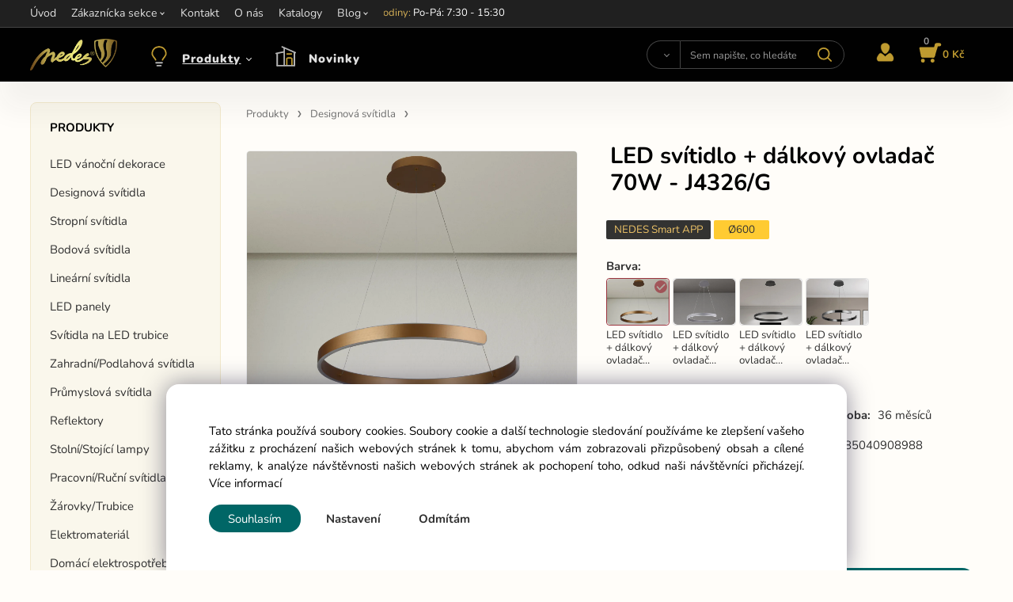

--- FILE ---
content_type: text/html; charset=UTF-8
request_url: https://nedes.cz/led-svitidlo-dalkovy-ovladac-70w-j4326/g/p-723
body_size: 12831
content:
<!DOCTYPE html>
<html lang="cs">
<head>
  <meta charset="utf-8">
  <title>LED svítidlo + dálkový ovladač 70W - J4326/G | nedes.cz</title>
  <meta content="width=device-width,initial-scale=1.0" name="viewport">
  <link rel="preconnect" href="https://fonts.googleapis.com">
  <link rel="preconnect" href="https://fonts.gstatic.com" crossorigin>
  <link rel="stylesheet" href="/eshop/scripts/ce_cms.min.css?t=3">
  <link rel="stylesheet" href="/eshop/scripts/ce/controls.min.css?t=8">
  <link rel="stylesheet" href="/template/eshop/a1/main.css?t=11">
  <link rel="stylesheet" href="/template/eshop/a1/clickeshopmenu/menu.css?t=5">
   <style> .tag_color42{ background-color:#ff2600; color:#ffffff; } .tag_color48{ background-color:#ff2600; color:#ffffff; } .tag_color44{ background-color:#ff2600; color:#ffffff; } .tag_color46{ background-color:#ff2600; color:#ffffff; } .tag_color26{ background-color:#a58d88; color:#ffffff; } .tag_color30{ background-color:#a58d88; color:#ffffff; } .tag_color24{ background-color:#a58d88; color:#ffffff; } .tag_color20{ background-color:#a58d88; color:#ffffff; } .tag_color22{ background-color:#a58d88; color:#ffffff; } .tag_color40{ background-color:#a58d88; color:#ffffff; } .tag_color93{ background-color:#ffbe00; color:#000000; } .tag_color94{ background-color:#ffbe00; color:#000000; } .tag_color96{ background-color:#ffbe00; color:#000000; } .tag_color1{ background-color:#ff2600; color:#ffffff; } .tag_color55{ background-color:#a1c132; color:#ffffff; } .tag_color28{ background-color:#00c7fc; color:#ff2600; } .tag_color50{ background-color:#9988a5; color:#000000; } .tag_color63{ background-color:#ffbb00; color:#000000; } .tag_color57{ background-color:#ff7b00; color:#ffffff; } .tag_color61{ background-color:#ffbb00; color:#000000; } .tag_color36{ background-color:#3cbea4; color:#ffffff; } .tag_color34{ background-color:#000000; color:#eab543; } .tag_color2{ background-color:#fffb00; color:#000000; } .tag_color38{ background-color:#345039; color:#ffffff; } .tag_color52{ background-color:#a58d88; color:#ffffff; } .tag_color7{ background-color:#0066b5; color:#ffffff; } .tag_color8{ background-color:#0066b5; color:#ffffff; } .tag_color9{ background-color:#0066b5; color:#ffffff; } .tag_color10{ background-color:#0066b5; color:#ffffff; } .tag_color11{ background-color:#0066b5; color:#ffffff; } .tag_color12{ background-color:#0066b5; color:#ffffff; } .tag_color32{ background-color:#9988a5; color:#000000; } .tag_color14{ background-color:#0066b5; color:#ffffff; } .tag_color54{ background-color:#a1c132; color:#ffffff; } .tag_color18{ background-color:#00c7fc; color:#ff2600; } .tag_color5{ background-color:#a1c132; color:#ffffff; } .tag_color65{ background-color:#dddce5; color:#000000; } .tag_color16{ background-color:#000000; color:#ffffff; } .tag_color59{ background-color:#0066b5; color:#ffffff; } .tag_color83{ background-color:#ffbe00; color:#000000; } .tag_color85{ background-color:#ffbe00; color:#000000; } .tag_color87{ background-color:#ffbe00; color:#000000; } .tag_color89{ background-color:#ffbe00; color:#000000; } .tag_color67{ background-color:#ffbe00; color:#000000; } .tag_color69{ background-color:#ffbe00; color:#000000; } .tag_color75{ background-color:#ffbe00; color:#000000; } .tag_color91{ background-color:#ffbe00; color:#000000; } .tag_color79{ background-color:#ffbe00; color:#000000; } .tag_color71{ background-color:#ffbe00; color:#000000; } .tag_color77{ background-color:#ffbe00; color:#000000; } .tag_color81{ background-color:#ffbe00; color:#000000; } .tag_color73{ background-color:#ffbe00; color:#000000; }</style>
<meta name="description" content="LED designové závěsné svítidlo s dálkovým ovladačem RF 2,4GHz značky NEDES, je lampa vhodná do kuchyně, jídelny, ložnice, chodby nebo obývacího pokoje. Tato svítidla skvěle kombinují moderní styl s nejvyšší kvalitou. Světla jsou ovládána SMART technologii pomocí aplikace NEDES Smart. ,  , LED designová svítidla přidávají eleganci do Vašeho interiéru. Mezi klíčové vlastnosti patří moderní design, LED technologie, úspornost, spolehlivost a v neposlední řadě jejich cenová dostupnost. Umožňují n" >
<meta name="keywords" content="Produkty | Designová svítidla | LED J Series | LED svítidlo + dálkový ovladač 70W - J4326/G" >
<meta property="og:type" content="product" >
<meta property="og:title" content="LED svítidlo + dálkový ovladač 70W - J4326/G | Produkty | Designová svítidla | LED J Series">
<link rel="canonical" href="https://nedes.cz/led-svitidlo-dalkovy-ovladac-70w-j4326/g/p-723">
<meta name="robots" content="index,follow">
<meta property="og:description" content="LED designové závěsné svítidlo s dálkovým ovladačem RF 2,4GHz značky NEDES, je lampa vhodná do kuchyně, jídelny, ložnice, chodby nebo obývacího pokoje. Tato svítidla skvěle kombinují moderní styl s nejvyšší kvalitou. Světla jsou ovládána SMART technologii pomocí aplikace NEDES Smart. ,  , LED designová svítidla přidávají eleganci do Vašeho interiéru. Mezi klíčové vlastnosti patří moderní design, LED technologie, úspornost, spolehlivost a v neposlední řadě jejich cenová dostupnost. Umožňují n">
<meta property="og:image" content="https://nedes.cz/images_upd/products/3/stzjmi3e0ac5.webp">
<script>window.dataLayer = window.dataLayer || []; window.dataLayer.push({"event": "view_item","ecommerce": { "items": [{ "item_id":"J4326/G", "item_name":"LED svítidlo + dálkový ovladač 70W - J4326/G", "id":-723,"ean":"8585040908988","price":3463,"currency":"CZK","category":"Produkty &gt; Designová svítidla"}]} });</script>
<script type="application/ld+json"> {"@context": "https://schema.org/","@type": "Product","name": "LED svítidlo + dálkový ovladač 70W - J4326/G","productID": "-723","image": "https://nedes.cz/images_upd/products/3/stzjmi3e0ac5.webp","sku": "J4326/G","gtin13": "8585040908988","brand": {"@type": "Brand", "name": "NEDES"},"description": "LED designové závěsné svítidlo s dálkovým ovladačem RF 2,4GHz značky NEDES, je lampa vhodná do kuchyně, jídelny, ložnice, chodby nebo obývacího pokoje. Tato svítidla skvěle kombinují moderní styl s nejvyšší kvalitou. Světla jsou ovládána SMART technologii pomocí aplikace NEDES Smart. ,  , LED designová svítidla přidávají eleganci do Vašeho interiéru. Mezi klíčové vlastnosti patří moderní design, LED technologie, úspornost, spolehlivost a v neposlední řadě jejich cenová dostupnost. Umožňují n","url": "https://nedes.cz/led-svitidlo-dalkovy-ovladac-70w-j4326/g/p-723","category": "Produkty | Designová svítidla", "offers": {"@type": "Offer","url": "https://nedes.cz/led-svitidlo-dalkovy-ovladac-70w-j4326/g/p-723","priceCurrency": "CZK","price": "3463","availability": "https://schema.org/InStock"}} </script>
<link rel="stylesheet" type="text/css" href="/storage/scripts/custom.css?t=3" >
<link rel="stylesheet" href="/storage/scripts/cart_fast/custom.css?t=2">
<link rel="icon" type="image/png" href="/storage/nedes_favicon.png" >
<meta name="google-site-verification" content="bzm4sD9h8hSNab7YC9bh29ykHIcXPUJABTj0e2rLpXM" >

<script>
window.data_ce_cookie_consent =
{ btn_ok: "Souhlasím", btn_no: "Odmítám", btn_stgs: "Nastavení",
info_text:
"Tato stránka používá soubory cookies. Soubory cookie a další technologie sledování používáme ke zlepšení vašeho zážitku z procházení našich webových stránek k tomu, abychom vám zobrazovali přizpůsobený obsah a cílené reklamy, k analýze návštěvnosti našich webových stránek ak pochopení toho, odkud naši návštěvníci přicházejí. <a href='/obchodni-podminky/m221'>Více informací</a>"
};
</script>


<!-- Google Tag Manager -->
<script>(function(w,d,s,l,i){w[l]=w[l]||[];w[l].push({'gtm.start':
new Date().getTime(),event:'gtm.js'});var f=d.getElementsByTagName(s)[0],
j=d.createElement(s),dl=l!='dataLayer'?'&l='+l:'';j.async=true;j.src=
'https://www.googletagmanager.com/gtm.js?id='+i+dl;f.parentNode.insertBefore(j,f);
})(window,document,'script','dataLayer','GTM-K9SKXLJV');</script>
<!-- End Google Tag Manager --></head>
<body class="bodyClass" id="page_product_detail_out" >
<div class="wrapper">
  <header class="header">
    <div class="topPanel" id="topPanel">
      <div class="pageWidth">
        <div id="ce_menu" class="menuClass mainMenuStyle"><ul id="m1"><li id="m0"><a href="/">Úvod</a></li><li id="m210"><a href="/eshop/login.php">Zákaznícka sekce</a><ul><li id="m149"><a href="/eshop/user.php">Změna osobních údajů</a></li><li id="m150"><a href="/eshop/order_history.php">Prěhled objednávek</a></li><li id="m221"><a href="/zakaznicka-sekce/obchodni-podminky/m221">Obchodní podmínky</a></li></ul></li><li id="m215"><a href="/kontakt/m215">Kontakt</a></li><li id="m223"><a href="/o-nas/m223">O nás</a></li><li id="m224" class="hidenItem" style="display:none;"><a href="/obch.zastupci-cr/m224">Obch.zástupci ČR</a></li><li id="m2" class="hidenItem" style="display:none;"><a data-link_type="E" href="/akcia/c60">Akce</a></li><li id="m3"><a href="/katalogy/m3">Katalogy</a></li><li id="m4"><a href="/blog/m4">Blog</a><ul><li id="m5"><a href="/blog/ip-krytie-co-znamenaji-cisla-a-jak-vybrat-spravne-osvetleni-/m5">IP KRYTIE: Co znamenají čísla a jak vybrat správné osvětlení?</a></li><li id="m6"><a href="/blog/jak-si-spravne-vybrat-barvu-svetla-do-ruznych-mistnosti/m6">Jak si správně vybrat barvu světla do různých místností</a></li><li id="m7"><a href="/blog/ugr-index-oslneni/m7">UGR index oslnění</a></li></ul></li></ul></div>
      </div>
    </div>
    <div id="pageHeaderContent" class="editContent pageWidth pageHeaderContent"><div class="page-width no_tablet header_main_info" style="padding: 5px 0;">
<div style="font-size: 13px;"><span style="color: #d4af56;">Informace: <a href="mailto:objednavkacz@nedes.sk"><span style="color: #ffffff;">objednavkacz@nedes.sk</span></a></span>&nbsp;<span style="color: #d7d7d7;"><span style="color: #ffcc99;"> <span style="color: #d4af56;">Kontakt: </span></span><span style="color: #ffffff;">+421 907 263 473&nbsp; </span><span style="color: #d4af56;">Otevírací hodiny: </span><span style="color: #ffffff;">Po-Pá: 7:30 - 15:30</span><br></span></div>
</div></div>
  </header>
  <div class="mainPanel" id="mainPanel">
    <div class="mainPanelIn pageWidth">
      <span id="responsive_menu_main_trg" class="responsive_menu_main_trg" ></span>
      <a href="/" aria-label="Home"><span class="logo_main" aria-label="Logo home"></span></a>
      <nav id="eshopCategory" class="eshopCategory ce_category"> <ul id="l1" class="sitemap"><li id="l119"><a href="/produkty/c119">Produkty</a><ul><li id="l203"><a href="/produkty/led-vanocni-dekorace/c203">LED vánoční dekorace</a><ul><li id="l204"><a href="/produkty/led-vanocni-dekorace/3d-led-vanocni-dekorace/c204">3D LED vánoční dekorace</a></li><li id="l205"><a href="/produkty/led-vanocni-dekorace/2d-led-vanocni-dekorace/c205">2D LED vánoční dekorace</a></li></ul></li><li id="l149"><a href="/produkty/designova-svitidla/c149">Designová svítidla</a><ul><li id="l168" class="hidenItem" style="display:none;"><a href="/produkty/designova-svitidla/plaza/c168">PLAZA</a></li><li id="l169" class="hidenItem" style="display:none;"><a href="/produkty/designova-svitidla/carlos/c169">CARLOS</a></li><li id="l170" class="hidenItem" style="display:none;"><a href="/produkty/designova-svitidla/alianz/c170">ALIANZ</a></li><li id="l171" class="hidenItem" style="display:none;"><a href="/produkty/designova-svitidla/enrique/c171">ENRIQUE</a></li><li id="l172" class="hidenItem" style="display:none;"><a href="/produkty/designova-svitidla/thalia/c172">THALIA</a></li><li id="l157" class="hidenItem" style="display:none;"><a href="/produkty/designova-svitidla/led-j-series/c157">LED J Series</a></li><li id="l156" class="hidenItem" style="display:none;"><a href="/produkty/designova-svitidla/led-t-series/c156">LED T Series</a></li><li id="l158" class="hidenItem" style="display:none;"><a href="/produkty/designova-svitidla/series-me/c158">Series ME</a></li><li id="l159" class="hidenItem" style="display:none;"><a href="/produkty/designova-svitidla/series-bh/c159">Series BH</a></li><li id="l160" class="hidenItem" style="display:none;"><a href="/produkty/designova-svitidla/series-wr/c160">Series WR</a></li><li id="l161" class="hidenItem" style="display:none;"><a href="/produkty/designova-svitidla/series-ca/c161">Series CA</a></li><li id="l184" class="hidenItem" style="display:none;"><a href="/produkty/designova-svitidla/bugat/c184">BUGAT</a></li><li id="l185" class="hidenItem" style="display:none;"><a href="/produkty/designova-svitidla/palik/c185">PALIK</a></li><li id="l187" class="hidenItem" style="display:none;"><a href="/produkty/designova-svitidla/tarava/c187">TARAVA</a></li><li id="l186" class="hidenItem" style="display:none;"><a href="/produkty/designova-svitidla/hari/c186">HARI</a></li><li id="l188" class="hidenItem" style="display:none;"><a href="/produkty/designova-svitidla/majuro/c188">MAJURO</a></li><li id="l191" class="hidenItem" style="display:none;"><a href="/produkty/designova-svitidla/avara/c191">AVARA</a></li><li id="l189" class="hidenItem" style="display:none;"><a href="/produkty/designova-svitidla/nauru/c189">NAURU</a></li><li id="l192" class="hidenItem" style="display:none;"><a href="/produkty/designova-svitidla/muru/c192">MURU</a></li><li id="l190" class="hidenItem" style="display:none;"><a href="/produkty/designova-svitidla/samoa/c190">SAMOA</a></li></ul></li><li id="l121"><a href="/produkty/stropni-svitidla/c121">Stropní svítidla</a><ul><li id="l150" class="hidenItem" style="display:none;"><a href="/produkty/stropni-svitidla/led-lcl4-series/c150">LED LCL4 SERIES</a></li><li id="l151" class="hidenItem" style="display:none;"><a href="/produkty/stropni-svitidla/led-lcl5-series/c151">LED LCL5 SERIES</a></li><li id="l152" class="hidenItem" style="display:none;"><a href="/produkty/stropni-svitidla/led-stropni-ventilatory/c152">LED stropní ventilátory</a></li><li id="l153" class="hidenItem" style="display:none;"><a href="/produkty/stropni-svitidla/led-lcl7-series/c153">LED LCL7 SERIES</a></li><li id="l154" class="hidenItem" style="display:none;"><a href="/produkty/stropni-svitidla/led-lc9-series-exclusive/c154">LED LC9 SERIES Exclusive</a><ul><li id="l182"><a href="/produkty/stropni-svitidla/led-lc9-series-exclusive/ovladani-aplikaci/c182">Ovládání aplikací</a></li><li id="l183"><a href="/produkty/stropni-svitidla/led-lc9-series-exclusive/ovladani-hlasem/c183">Ovládání hlasem</a></li></ul></li><li id="l6" class="hidenItem" style="display:none;"><a href="/produkty/stropni-svitidla/shape-series/c6">SHAPE SERIES</a><ul><li id="l173" class="hidenItem" style="display:none;"><a href="/produkty/stropni-svitidla/shape-series/prislusenstvi/c173">Příslušenství</a></li></ul></li></ul></li><li id="l122"><a href="/produkty/bodova-svitidla/c122">Bodová svítidla</a><ul><li id="l11" class="hidenItem" style="display:none;"><a href="/produkty/bodova-svitidla/prislusenstvi/c11">Příslušenství</a></li><li id="l2" class="hidenItem" style="display:none;"><a href="/produkty/bodova-svitidla/ramecky-na-gu10/c2">Rámečky na GU10</a></li></ul></li><li id="l123"><a href="/produkty/linearni-svitidla/c123">Lineární svítidla</a><ul><li id="l175" class="hidenItem" style="display:none;"><a href="/produkty/linearni-svitidla/prislusenstvi/c175">Příslušenství</a></li></ul></li><li id="l124"><a href="/produkty/led-panely/c124">LED panely</a><ul><li id="l176" class="hidenItem" style="display:none;"><a href="/produkty/led-panely/male-panely/c176">Malé panely</a></li><li id="l177" class="hidenItem" style="display:none;"><a href="/produkty/led-panely/velke-panely/c177">Velké panely</a></li><li id="l178" class="hidenItem" style="display:none;"><a href="/produkty/led-panely/prislusenstvi/c178">Příslušenství</a></li></ul></li><li id="l125"><a href="/produkty/svitidla-na-led-trubice/c125">Svítidla na LED trubice</a><ul><li id="l179" class="hidenItem" style="display:none;"><a href="/produkty/svitidla-na-led-trubice/prislusenstvi/c179">Příslušenství</a></li></ul></li><li id="l130"><a href="/produkty/zahradni/podlahova-svitidla/c130">Zahradní/Podlahová svítidla</a><ul><li id="l180" class="hidenItem" style="display:none;"><a href="/produkty/zahradni/podlahova-svitidla/prislusenstvi/c180">Příslušenství</a></li></ul></li><li id="l127"><a href="/produkty/prumyslova-svitidla/c127">Průmyslová svítidla</a><ul><li id="l162" class="hidenItem" style="display:none;"><a href="/produkty/prumyslova-svitidla/poulicni-osvetleni/c162">Pouliční osvětlení</a></li><li id="l163" class="hidenItem" style="display:none;"><a href="/produkty/prumyslova-svitidla/nouzove-osvetleni/c163">Nouzové osvětlení</a></li><li id="l164" class="hidenItem" style="display:none;"><a href="/produkty/prumyslova-svitidla/prumyslova-svitidla/c164">Průmyslová svítidla</a></li><li id="l181" class="hidenItem" style="display:none;"><a href="/produkty/prumyslova-svitidla/prislusenstvi/c181">Příslušenství</a></li></ul></li><li id="l147"><a href="/produkty/reflektory/c147">Reflektory</a></li><li id="l126"><a href="/produkty/stolni/stojici-lampy/c126">Stolní/Stojící lampy</a></li><li id="l129"><a href="/produkty/pracovni/rucni-svitidla/c129">Pracovní/Ruční svítidla</a></li><li id="l128"><a href="/produkty/zarovky/trubice/c128">Žárovky/Trubice</a><ul><li id="l118" class="hidenItem" style="display:none;"><a href="/produkty/zarovky/trubice/zarovky/c118">Žárovky</a></li><li id="l155" class="hidenItem" style="display:none;"><a href="/produkty/zarovky/trubice/trubice/c155">Trubice</a></li></ul></li><li id="l7"><a href="/produkty/elektromaterial/c7">Elektromateriál</a><ul><li id="l43" class="hidenItem" style="display:none;"><a href="/produkty/elektromaterial/konektory/c43">Konektory</a></li><li id="l44" class="hidenItem" style="display:none;"><a href="/produkty/elektromaterial/objimky/patice/c44">Objímky/patice</a></li><li id="l64" class="hidenItem" style="display:none;"><a href="/produkty/elektromaterial/izolacni-pasky-pvc/c64">Izolační pásky PVC</a></li><li id="l71" class="hidenItem" style="display:none;"><a href="/produkty/elektromaterial/vazaci-pasky/c71">Vázací pásky</a><ul><li id="l72"><a href="/produkty/elektromaterial/vazaci-pasky/vazaci-pasky/c72">Vázací pásky</a></li><li id="l74"><a href="/produkty/elektromaterial/vazaci-pasky/vazaci-pasky-rozebiratelni/c74">Vázací pásky rozebíratelní</a></li><li id="l73"><a href="/produkty/elektromaterial/vazaci-pasky/prislusenstvi-pro-vazaci-pasky/c73">Příslušenství pro vázací pásky</a></li></ul></li></ul></li><li id="l63" class="hidenItem" style="display:none;"><a href="/produkty/vyprodej/c63">VÝPRODEJ</a></li><li id="l202" class="hidenItem" style="display:none;"><a href="/produkty/darceky/c202">Darčeky</a></li><li id="l110"><a href="/produkty/domaci-elektrospotrebice/c110">Domácí elektrospotřebiče</a></li></ul></li><li id="l120"><a href="/novinky/c120">Novinky</a></li></ul> </nav>
      <div class="headerComponent" id="headerComponent">
        <span id="search_trg" class="search_trg"> </span>
        <div id="productSearchOut" class="productSearchOut">
          <div class="productSearch" id="productSearch">
            <form action="/search/" method="get">
              <button class="btn_search-list-category" type="button" id="btn_search-list-category" aria-label="Vyhledat"></button>
              <input class="txtbSearchButton" type="submit" title="Vyhledat" value="" aria-label="Vyhledat">
              <input name="txtb_searchProduct" id="txtb_searchProduct" type="search" class="txtbSearchProduct" value="" placeholder="Sem napište, co hledáte" required="required" maxlength="200" minlength="3" onkeyup="ce_product_view.fulltextSearch(this)" autocomplete="off" aria-label="Sem napište, co hledáte">
              <input type="hidden" name="category-list">
            </form>
          </div>
        </div>
        <div class="divLogin" id="loginUser">
          <a class="loginLink" href="/login/" title="Přihlášení">
            </a>
        </div>
        <div class="shoppingCart" id="shoppingCart">
          <a class="shoppingCartIn" href="/cart/" data-title="zobrazit nákupní košík" rel="nofollow" aria-label="Košík">
            <span class="shoppingCartImg"></span>
            <span id="order_products_quantity">0</span><span id="order_amount">0 Kč</span></a>
        </div>
      </div>
    </div>
  </div>
  <div class="pageWidth pageContent" >
    <aside id="page_panel" class="pagePanel panel-filter">
      <div class="categoryPanel ce_category" id="categoryPanel"></div>
      <div id="panel-filter-list"></div>
    </aside>
    <main class="main" id="pan_main"><div>
  <div class="divProductCategoryPath"><a href="/produkty/c119">Produkty</a><a href="/produkty/designova-svitidla/c149">Designová svítidla</a> </div>  <div id="page_product_detail" data-price="Y" class="workspace-product-detail">
    <div class="productDetailTop"><h1 class="productDetailTitle editContentTextareaPopup" data-adm='{"b":"title","l":90,"m":1}' id="product_title">LED svítidlo + dálkový ovladač 70W - J4326/G</h1></div>
    <div class="productDetailCenter">
      <div class="divProductDetailImgPanel" id="divProductDetailImgPanel">
        <div class="divProductDetailImg"><div id="gallery"><div id="block_productMainImage"><a id="productMainImage" href="/images_upd/products/3/stzjmi3e0ac5.webp" title="LED svítidlo + dálkový ovladač 70W - J4326/G" data-lightbox="product_images"><img src="/images_upd/products/3/stzjmi3e0ac5.webp" alt="LED svítidlo + dálkový ovladač 70W - J4326/G" id="product_img_main" oncontextmenu="return false;"></a></div>
<div class="product_gallery_images-out">
<div class="imageGallery" id="product_gallery_images"><a href="/images_upd/products/3/4q0elsgcp8vi.webp" data-lightbox="product_images" title="LED svítidlo + dálkový ovladač 70W - J4326/G" id="a_product_img_15428"><img src="/images_upd/products/thumbs/3/4q0elsgcp8vi.webp" alt="LED svítidlo + dálkový ovladač 70W - J4326/G 1" loading="lazy"></a><a href="/images_upd/products/3/w6s3mzvhle7f.webp" data-lightbox="product_images" title="LED svítidlo + dálkový ovladač 70W - J4326/G" id="a_product_img_15429"><img src="/images_upd/products/thumbs/3/w6s3mzvhle7f.webp" alt="LED svítidlo + dálkový ovladač 70W - J4326/G 2" loading="lazy"></a><a href="/images_upd/products/3/i9ocan34hbjg.webp" data-lightbox="product_images" title="LED svítidlo + dálkový ovladač 70W - J4326/G" id="a_product_img_15430"><img src="/images_upd/products/thumbs/3/i9ocan34hbjg.webp" alt="LED svítidlo + dálkový ovladač 70W - J4326/G 3" loading="lazy"></a><a href="/images_upd/products/3/vxyzf1ejbgu8.jpg" data-lightbox="product_images" title="LED svítidlo + dálkový ovladač 70W - J4326/G" id="a_product_img_15431"><img src="/images_upd/products/thumbs/3/vxyzf1ejbgu8.jpg" alt="LED svítidlo + dálkový ovladač 70W - J4326/G 4" loading="lazy"></a><a href="/images_upd/products/3/7h8tinuv6y3j.jpg" data-lightbox="product_images" title="LED svítidlo + dálkový ovladač 70W - J4326/G" id="a_product_img_9492"><img src="/images_upd/products/thumbs/3/7h8tinuv6y3j.jpg" alt="LED svítidlo + dálkový ovladač 70W - J4326/G 5" loading="lazy"></a><a href="/images_upd/products/3/vlxn2jboc9p5.jpg" data-lightbox="product_images" title="LED svítidlo + dálkový ovladač 70W - J4326/G" id="a_product_img_2996"><img src="/images_upd/products/thumbs/3/vlxn2jboc9p5.jpg" alt="LED svítidlo + dálkový ovladač 70W - J4326/G 6" loading="lazy"></a><a href="/images_upd/products/3/ucktn9o164z2.jpg" data-lightbox="product_images" title="LED svítidlo + dálkový ovladač 70W - J4326/G" id="a_product_img_2995"><img src="/images_upd/products/thumbs/3/ucktn9o164z2.jpg" alt="LED svítidlo + dálkový ovladač 70W - J4326/G 7" loading="lazy"></a><a href="/images_upd/products/3/lv6rwx4f5y98.jpg" data-lightbox="product_images" title="LED svítidlo + dálkový ovladač 70W - J4326/G" id="a_product_img_2994"><img src="/images_upd/products/thumbs/3/lv6rwx4f5y98.jpg" alt="LED svítidlo + dálkový ovladač 70W - J4326/G 8" loading="lazy"></a><a href="/images_upd/products/3/pa0132rkqyi9.jpg" data-lightbox="product_images" title="LED svítidlo + dálkový ovladač 70W - J4326/G" id="a_product_img_3576"><img src="/images_upd/products/thumbs/3/pa0132rkqyi9.jpg" alt="LED svítidlo + dálkový ovladač 70W - J4326/G 9" loading="lazy"></a><a href="/images_upd/products/3/gskyz76l9v41.jpg" data-lightbox="product_images" title="LED svítidlo + dálkový ovladač 70W - J4326/G" id="a_product_img_6100"><img src="/images_upd/products/thumbs/3/gskyz76l9v41.jpg" alt="LED svítidlo + dálkový ovladač 70W - J4326/G 10" loading="lazy"></a><a href="/images_upd/products/3/csu7rv9ow6ke.webp" data-lightbox="product_images" title="LED svítidlo + dálkový ovladač 70W - J4326/G" id="a_product_img_6099"><img src="/images_upd/products/thumbs/3/csu7rv9ow6ke.webp" alt="LED svítidlo + dálkový ovladač 70W - J4326/G 11" loading="lazy"></a></div></div>
</div></div>
      </div>
      <div id="divProductDetailInformation">
      <form id="frm_main" action="/eshop/operations/product_detail_al/" method="post">
        <div class="divProductDetailInformation">
          <div class="product-detail-tags"> <span class="tag_color34 p-specialOffer productSpecialOfferDetail productSpecialOfferId34">NEDES Smart APP</span> <span class="tag_color79 p-specialOffer productSpecialOfferDetail productSpecialOfferId79">Ø600</span></div>          <div id="productDetailContent_0" class="productDetailDescriptionShort editContent form-row"></div>
                      <div class="divProductDetailAttributes" id="divProductDetailAttributes"><div class="divProductParameter " id="product_param_2429" data-type="S" data-code="88"  ><span class="divProductParameterTxt editContentProductParameter"><span>RP</span>: </span><div class="divProductParameterValue"><span class="param_text_value one-line">7.00 Kč bez DPH v ceně</span><input type="hidden" name="product_parameter_attr[]" value="2430" data-param='{"param_id":"2429","attr_id":"2430","availability":"","in_stock_count":"0"}' /></div></div><div class="divProductParameter block_productParamImage" id="product_param_2434" data-type="V" ><span class="divProductParameterTxt editContentProductParameter"><span>Barva</span>: </span><div class="divProductParameterValue"><div class="param_image"><a href="/led-svitidlo-dalkovy-ovladac-70w-j4326/g/p-723" title="LED svítidlo + dálkový ovladač 70W - J4326/G">
                  <div class="param_image_value-img product_param_image_active"><img src="/images_upd/products/thumbs/3/stzjmi3e0ac5.webp" alt="LED svítidlo + dálkový ovladač 70W - J4326/G" loading="lazy"><div class="param-active-ok"></div></div>
                  <div class="param_image_value-txt">LED svítidlo + dálkový ovladač 70W - J4326/G</div>
                </a><a href="/led-svitidlo-dalkovy-ovladac-70w-j4326/s/p-725" title="LED svítidlo + dálkový ovladač 70W - J4326/S">
                  <div class="param_image_value-img "><img src="/images_upd/products/thumbs/5/p6y1xnmh30jw.webp" alt="LED svítidlo + dálkový ovladač 70W - J4326/S" loading="lazy"></div>
                  <div class="param_image_value-txt">LED svítidlo + dálkový ovladač 70W - J4326/S</div>
                </a><a href="/led-svitidlo-dalkovy-ovladac-70w-j4326/b/p-726" title="LED svítidlo + dálkový ovladač 70W - J4326/B">
                  <div class="param_image_value-img "><img src="/images_upd/products/thumbs/6/09l6wiatf8xy.webp" alt="LED svítidlo + dálkový ovladač 70W - J4326/B" loading="lazy"></div>
                  <div class="param_image_value-txt">LED svítidlo + dálkový ovladač 70W - J4326/B</div>
                </a><a href="/led-svitidlo-dalkovy-ovladac-70w-j4326/ch/p-734" title="LED svítidlo + dálkový ovladač 70W - J4326/CH">
                  <div class="param_image_value-img "><img src="/images_upd/products/thumbs/4/wlr32o4izkat.webp" alt="LED svítidlo + dálkový ovladač 70W - J4326/CH" loading="lazy"></div>
                  <div class="param_image_value-txt">LED svítidlo + dálkový ovladač 70W - J4326/CH</div>
                </a></div></div></div><div class="divProductParameter " id="product_param_16481" data-type="F" ><span class="divProductParameterTxt editContentProductParameter"><span>Světelný tok (Lm)</span>: </span><div class="divProductParameterValue"><span class="param_text_value one-line"  data-param='{"param_id":"16481","attr_id":"16336"}'><span>3000-4999</span></span></div></div><div class="divProductParameter " id="product_param_22555" data-type="F" data-code="st"  ><span class="divProductParameterTxt editContentProductParameter"><span>Max. svetelný tok (Lm)</span>: </span><div class="divProductParameterValue"><span class="param_text_value one-line" data-code="st" data-param='{"param_id":"22555","attr_id":"22320"}'><span>4800</span></span></div></div><div class="divProductParameter " id="product_param_22557" data-type="F" data-code="vw"  ><span class="divProductParameterTxt editContentProductParameter"><span>Max. výkon (W)</span>: </span><div class="divProductParameterValue"><span class="param_text_value one-line" data-code="vw" data-param='{"param_id":"22557","attr_id":"22322"}'><span>70</span></span></div></div><div class="divProductParameter " id="product_param_16482" data-type="F" ><span class="divProductParameterTxt editContentProductParameter"><span>Výkon (W)</span>: </span><div class="divProductParameterValue"><span class="param_text_value one-line"  data-param='{"param_id":"16482","attr_id":"16337"}'><span>51-80</span></span></div></div><div class="divProductParameter " id="product_param_16483" data-type="F" data-code="ti"  ><span class="divProductParameterTxt editContentProductParameter"><span>Typ instalace</span>: </span><div class="divProductParameterValue"><span class="param_text_value one-line" data-code="ti" data-param='{"param_id":"16483","attr_id":"16338"}'><span>Závěsné</span></span></div></div><div class="divProductParameter " id="product_param_16484" data-type="F" data-code="tv"  ><span class="divProductParameterTxt editContentProductParameter"><span>Tvar</span>: </span><div class="divProductParameterValue"><span class="param_text_value one-line" data-code="tv" data-param='{"param_id":"16484","attr_id":"16339"}'><span>Kruh</span></span></div></div><div class="divProductParameter " id="product_param_22558" data-type="F" data-code="mm"  ><span class="divProductParameterTxt editContentProductParameter"><span>Rozmer (mm) 2</span>: </span><div class="divProductParameterValue"><span class="param_text_value one-line" data-code="mm" data-param='{"param_id":"22558","attr_id":"22323"}'><span>600</span></span></div></div><div class="divProductParameter " id="product_param_16485" data-type="F" ><span class="divProductParameterTxt editContentProductParameter"><span>Rozměr (mm)</span>: </span><div class="divProductParameterValue"><span class="param_text_value one-line"  data-param='{"param_id":"16485","attr_id":"16340"}'><span>501-699</span></span></div></div><div class="divProductParameter " id="product_param_16486" data-type="F" data-code="zs"  ><span class="divProductParameterTxt editContentProductParameter"><span>Zdroj světla</span>: </span><div class="divProductParameterValue"><span class="param_text_value one-line" data-code="zs" data-param='{"param_id":"16486","attr_id":"16341"}'><span>LED</span></span></div></div><div class="divProductParameter " id="product_param_16487" data-type="F" data-code="sm"  ><span class="divProductParameterTxt editContentProductParameter"><span>Stmívání</span>: </span><div class="divProductParameterValue"><span class="param_text_value one-line" data-code="sm" data-param='{"param_id":"16487","attr_id":"16342"}'><span>Ano</span></span></div></div><div class="divProductParameter " id="product_param_16488" data-type="F" data-code="ra"  ><span class="divProductParameterTxt editContentProductParameter"><span>Index podání barev</span>: </span><div class="divProductParameterValue"><span class="param_text_value one-line" data-code="ra" data-param='{"param_id":"16488","attr_id":"16343"}'><span>Ra≥80</span></span></div></div><div class="divProductParameter " id="product_param_26881" data-type="F" data-code="ip"  ><span class="divProductParameterTxt editContentProductParameter"><span>Krytie</span>: </span><div class="divProductParameterValue"><span class="param_text_value one-line" data-code="ip" data-param='{"param_id":"26881","attr_id":"26648"}'><span>IP20</span></span></div></div><div class="divProductParameter " id="product_param_26882" data-type="F" data-code="nr"  ><span class="divProductParameterTxt editContentProductParameter"><span>Nočný režim</span>: </span><div class="divProductParameterValue"><span class="param_text_value one-line" data-code="nr" data-param='{"param_id":"26882","attr_id":"26649"}'><span>Áno</span></span></div></div><div class="divProductParameter " id="product_param_26883" data-type="F" data-code="do"  ><span class="divProductParameterTxt editContentProductParameter"><span>Diaľkový ovládač</span>: </span><div class="divProductParameterValue"><span class="param_text_value one-line" data-code="do" data-param='{"param_id":"26883","attr_id":"26650"}'><span><span style="color: #000000;">RF 2,4GHz</span></span></span></div></div><div class="divProductParameter " id="product_param_26884" data-type="F" data-code="nv"  ><span class="divProductParameterTxt editContentProductParameter"><span>Napätie (V)</span>: </span><div class="divProductParameterValue"><span class="param_text_value one-line" data-code="nv" data-param='{"param_id":"26884","attr_id":"26651"}'><span><span style="color: #000000;">AC160 - 265</span></span></span></div></div><div class="divProductParameter " id="product_param_28018" data-type="F" data-code="zi"  ><span class="divProductParameterTxt editContentProductParameter"><span>Životnosť (h)</span>: </span><div class="divProductParameterValue"><span class="param_text_value one-line" data-code="zi" data-param='{"param_id":"28018","attr_id":"27785"}'><span>30 000</span></span></div></div><div class="divProductParameter " id="product_param_28019" data-type="F" data-code="sc"  ><span class="divProductParameterTxt editContentProductParameter"><span>Spínací cyklus (x)</span>: </span><div class="divProductParameterValue"><span class="param_text_value one-line" data-code="sc" data-param='{"param_id":"28019","attr_id":"27786"}'><span>25 000</span></span></div></div><div class="divProductParameter " id="product_param_28020" data-type="F" data-code="hg"  ><span class="divProductParameterTxt editContentProductParameter"><span>Hmotnosť netto (g)</span>: </span><div class="divProductParameterValue"><span class="param_text_value one-line" data-code="hg" data-param='{"param_id":"28020","attr_id":"27787"}'><span>1240</span></span></div></div><div class="divProductParameter " id="product_param_28021" data-type="F" data-code="ks"  ><span class="divProductParameterTxt editContentProductParameter"><span>Balenie (ks)</span>: </span><div class="divProductParameterValue"><span class="param_text_value one-line" data-code="ks" data-param='{"param_id":"28021","attr_id":"27788"}'><span>1</span></span></div></div><div class="divProductParameter " id="product_param_34249" data-type="F" data-code="fb"  ><span class="divProductParameterTxt editContentProductParameter"><span>Farba</span>: </span><div class="divProductParameterValue"><span class="param_text_value one-line" data-code="fb" data-param='{"param_id":"34249","attr_id":"34021"}'><span>Zlatá</span></span></div></div><div class="divProductParameter " id="product_param_34250" data-type="F" data-code="ft"  ><span class="divProductParameterTxt editContentProductParameter"><span>Farba svetla</span>: </span><div class="divProductParameterValue"><span class="param_text_value one-line" data-code="ft" data-param='{"param_id":"34250","attr_id":"34022"}'><span>3000K-6500K - CCT</span></span></div></div><div class="divProductParameter " id="product_param_34251" data-type="F" data-code="ml"  ><span class="divProductParameterTxt editContentProductParameter"><span>Materiál</span>: </span><div class="divProductParameterValue"><span class="param_text_value one-line" data-code="ml" data-param='{"param_id":"34251","attr_id":"34023"}'><span>Kov, akryl</span></span></div></div><div class="divProductParameter " id="product_param_34252" data-type="F" data-code="us"  ><span class="divProductParameterTxt editContentProductParameter"><span>Uhol svetla</span>: </span><div class="divProductParameterValue"><span class="param_text_value one-line" data-code="us" data-param='{"param_id":"34252","attr_id":"34024"}'><span>180°</span></span></div></div></div>
                    <div class="divProductDetailParameters">
            <div class="grid2 mob-grid1 form-row"><div id="block_product_producer">
                <span class="attr-title">Výrobce:</span>
                <span><span class="editContentTextPopup product_producer-txt link" data-adm='{"b":"producer","l":50}'>NEDES</span></span>
                </div><div id="block_product_warranty">
                <span class="attr-title">Záruční doba:</span>
                <span><span class="editContentTextPopup" data-adm='{"b":"warranty","l":30}'>36 měsíců</span></span>
                </div>                <div id="block_product_product_code">
                <span class="attr-title">Kód:</span>
                <span><span class="editContentTextPopup" data-adm='{"b":"product_code","l":30}' id="product-detail-code">J4326/G</span></span>
              </div>
                              <div id="block_product_product_ean">
                  <span class="attr-title">EAN:</span>
                  <span><span class="editContentTextPopup" data-adm='{"b":"product_ean","l":30}'>8585040908988</span></span>
                </div></div>
          </div>
                      <div id="block_product_stock" class="form-row">
              <span class="attr-title">Dostupnost: </span>
              <span id="block_product_stock-data">
                <span id="product_state" class="state_back_color2">skladem 14 ks</span>                                <input type="hidden" id="hid_default_product_state" value="skladem 14 ks" >
              </span>
            </div>
                                <div class="block_product-cart-add">
            <div class="form-row l grid2 block_product_price-extended">
                                                                <div id="block_product_price">
                    <span>
                      <span id="span_productPrice" class="editContentNumberPopup" data-adm='{"b":"price","m":1,"f":"ProductPriceRecalculation(\"price\")"}' >2 861.98</span>  Kč                    </span>
                    <span>bez DPH</span>
                  </div>
                                                            </div>
                          <div class="divProductDetailPrice form-row zero">
                <div id="block_product_price_vat">
                  <span class="productDetailPriceVatValue">
                   <span id="span_productPriceVAT" class="editContentNumberPopup" data-adm='{"b":"price_vat","m":1,"f":"ProductPriceRecalculation(\"price_vat\")"}' >3 463</span> Kč</span>
                  <span id="productItemMetric">ks</span>
                                    <div>
                                                          </div>
                </div>
                <input type="hidden" id="hid_product_price_params" value='{"list_price_vat":3463,"product_rabat_calculate":0,"product_discount":0,"product_vat":21,"product_main_price_ignore":"Y","prefer_price_excl_vat":"N"}' >
              </div>
                        <div id="product-detail-cart-button" class="divCartButton">
                            <span class="numberArrows"><input class="cartQuantity" name="txtb_cartQuantity" id="txtb_cartQuantity" type="number" step="any" min="1"  max="14" value="1" aria-label="quantity"></span>
              <input class="cartButton button" name="btn_productAdd" id="btn_productAdd" type="submit" value="Vložit do košíku">
                          </div>
          </div>
          <div class="card-components">
            <span id="card-watchdog" class="card-watchdog">Sledovat produkt</span>
            <span id="card-wishlist" class="card-wishlist ">Přidat do oblíbených</span>
            <span id="card-share-link" class="card-share-link">Sdílet</span>
          </div>
        </div>
        <input type="hidden" name="hid_productId" id="hid_productId" value="-723">
        <input type="hidden" id="hid_product_state_txt" value="skladem">
        <input type="hidden" id="hid_product_stock_disable_sell" value="Y">
        <input type="hidden" id="hid_currency_symbol" value="Kč">
        <input type="hidden" id="hid_currency_rate" value="1.00000">
        <input type="hidden" id="hid_currency_precision" value="2">
              </form>
    </div>
    <br style="clear:both;">
    </div>
    <div id="inf_panel_product" class="inf_panel_product editContent"></div>
    <div class="divProductDetailLongText" id="divProductDetailLongText">
      <div class="tabber" id="tabber_productDetail"><div class="tabberNav">
  <a href="#tab_productDescription">Popis produktu</a>
      <a href="#tab_productQuestion" data-fixed="1">Potřebujete poradit?</a>
  </div>
<div class="tabbertab" id="tab_productDescription"><div id="productDetailEditContent0" class="productTabberContent editContent"><div>
<div><span style="color: #000000;"><strong>LED designové závěsné svítidlo</strong> s <strong>dálkovým ovladačem</strong> RF 2,4GHz značky <strong>NEDES</strong>, je <strong>lampa</strong> vhodná do <strong>kuchyně, jídelny, ložnice, chodby</strong> nebo <strong>obývacího pokoje</strong>. Tato svítidla skvěle kombinují moderní styl s nejvyšší kvalitou. <strong>Světla</strong> jsou ovládána <strong>SMART</strong> technologii pomocí aplikace <strong>NEDES Smart</strong>. </span></div>
<div>&nbsp;</div>
<div><span style="color: #000000;"><strong>LED designová svítidla</strong> přidávají eleganci do Vašeho interiéru. Mezi klíčové vlastnosti patří <strong>moderní design, LED technologie, úspornost, spolehlivost</strong> a v neposlední řadě jejich<strong> cenová dostupnost</strong>. Umožňují <strong>nastavení barevných odstínů</strong> (režimů),<strong> intenzity světla</strong> (stmívání) a<strong> nočního režimu</strong>. Disponuje možností ovládání více svítidel jedním ovladačem. Svítidlo si pamatuje poslední nastavení po vypnutí ovladačem, ale i poslední nastavení při ovládání vypínačem, kdy musí být svítidlo v zapnutém stavu po posledním nastavení více než 10sec. a také ve vypnutém stavu více než 10sec. </span></div>
<div>&nbsp;</div>
<div><span style="color: #000000;"><strong>Hlavní vlastnosti a funkce:</strong></span></div>
<div>&nbsp;</div>
<div>
<div><span style="color: #000000;">-dálkový ovladač RF 2,4GHz + aplikace NEDES Smart (BT)</span><br><span style="color: #000000;">-stmívání</span><br><span style="color: #000000;">-noční režim</span><br><span style="color: #000000;">-změna barvy světla</span><br><span style="color: #000000;">-možnost ovládání více svítidel jedním ovladačem</span><br><span style="color: #000000;">-paměť posledního nastavení po vypnutí ( i vypínačem, i ovladačem )</span></div>
<div>-paměť posledního nastavení při ovládání vypínačem - svítidlo musí být ve vypnutém stavu více než 10sec. a i v zapatém stavu více než 10sec<br><span style="color: #000000;">-změna režimů pomocí vypínače</span><br><span style="color: #000000;">-bezpečná a snadná montáž</span></div>
<div><span style="color: #000000;"><strong>-nastavitelná délka lanek</strong></span></div>
</div>
<div>&nbsp;</div>
<div><span style="color: #000000;">Široká nabídka zahrnuje <strong data-start="1025" data-end="1075">vysoce kvalitní a energeticky úsporná svítidla</strong>, která zajišťují <strong data-start="1093" data-end="1142">bezpečnou, snadnou a bezproblémovou instalaci</strong> – i proto jsou oblíbená po celém světě.</span></div>
</div>
<table style="height: 395px; width: 812px;">
<tbody>
<tr style="height: 23px;">
<td style="width: 203.828px; height: 23px;"><span style="text-decoration: underline; font-size: 16px;"><strong><span style="color: #000000; text-decoration: underline;">TECHNICKÉ PARAMETRY</span></strong></span></td>
<td style="width: 607.172px; height: 23px;">&nbsp;</td>
</tr>
<tr style="height: 23px;">
<td style="width: 203.828px; height: 23px;"><span style="color: #000000;">spotřeba</span></td>
<td style="width: 607.172px; height: 23px;"><span style="color: #000000;"><strong>70W</strong></span></td>
</tr>
<tr style="height: 23px;">
<td style="width: 203.828px; height: 23px;"><span style="color: #000000;">světelný tok</span></td>
<td style="width: 607.172px; height: 23px;"><span style="color: #000000;"><strong>4800Lm</strong></span></td>
</tr>
<tr style="height: 23px;">
<td style="width: 203.828px; height: 23px;"><span style="color: #000000;">rozměr (mm)</span></td>
<td style="width: 607.172px; height: 23px;"><span style="color: #000000;"><strong>Ø600</strong></span></td>
</tr>
<tr style="height: 23px;">
<td style="width: 203.828px; height: 23px;"><span style="color: #000000;">chromatičnost (barva světla)</span></td>
<td style="width: 607.172px; height: 23px;"><span style="color: #000000;"><strong>3000K - 6500K</strong></span></td>
</tr>
<tr style="height: 23px;">
<td style="width: 203.828px; height: 23px;"><span style="color: #000000;">stmívání</span></td>
<td style="width: 607.172px; height: 23px;"><span style="color: #000000;"><strong>ano</strong></span></td>
</tr>
<tr style="height: 23px;">
<td style="width: 203.828px; height: 23px;"><span style="color: #000000;">noční režim</span></td>
<td style="width: 607.172px; height: 23px;"><span style="color: #000000;"><strong>ano</strong></span></td>
</tr>
<tr style="height: 23px;">
<td style="width: 203.828px; height: 23px;"><span style="color: #000000;">dálkový ovladač</span></td>
<td style="width: 607.172px; height: 23px;"><span style="color: #000000;"><strong>RF 2,4GHz</strong></span></td>
</tr>
<tr style="height: 23px;">
<td style="width: 203.828px; height: 23px;"><span style="color: #000000;">úhel světla</span></td>
<td style="width: 607.172px; height: 23px;"><span style="color: #000000;"><strong>180°</strong></span></td>
</tr>
<tr style="height: 23px;">
<td style="width: 203.828px; height: 23px;"><span style="color: #000000;">napětí</span></td>
<td style="width: 607.172px; height: 23px;"><span style="color: #000000;"><strong>AC160 - 265V</strong></span></td>
</tr>
<tr style="height: 23px;">
<td style="width: 203.828px; height: 23px;"><span style="color: #000000;">životnost</span></td>
<td style="width: 607.172px; height: 23px;"><span style="color: #000000;"><strong>30 000h</strong></span></td>
</tr>
<tr style="height: 23px;">
<td style="width: 203.828px; height: 23px;"><span style="color: #000000;">spínací cyklus</span></td>
<td style="width: 607.172px; height: 23px;"><span style="color: #000000;"><strong>25 000 x</strong></span></td>
</tr>
<tr style="height: 23px;">
<td style="width: 203.828px; height: 23px;"><span style="color: #000000;">hmotnost netto (g)</span></td>
<td style="width: 607.172px; height: 23px;"><span style="color: #000000;"><span style="caret-color: #000000;"><strong>1240</strong></span></span></td>
</tr>
<tr style="height: 23px;">
<td style="width: 203.828px; height: 23px;"><span style="color: #000000;">krytí</span></td>
<td style="width: 607.172px; height: 23px;"><span style="color: #000000;"><strong>IP20</strong></span></td>
</tr>
<tr style="height: 23px;">
<td style="width: 203.828px; height: 23px;"><span style="color: #000000;">materiál</span></td>
<td style="width: 607.172px; height: 23px;"><span style="color: #000000;"><strong>metal/acryl</strong></span></td>
</tr>
<tr style="height: 23px;">
<td style="width: 203.828px; height: 22px;"><span style="color: #000000;">balení</span></td>
<td style="width: 607.172px; height: 22px;"><span style="color: #000000;"><strong>1</strong></span></td>
</tr>
<tr style="height: 29px;">
<td style="width: 203.828px; height: 28px;"><span style="color: #000000;">LED jsou nevyměnitelné</span></td>
<td style="width: 607.172px; height: 28px;"><span style="color: #000000;"><strong>&nbsp;</strong></span></td>
</tr>
</tbody>
</table>
<p>-cena produktu zahrnuje recyklační poplatek v hodnotě 7Kč bez DPH (8,40Kč s DPH)</p></div></div><!--#TAB-1#--><div class="tabbertab" title="Ke stažení"><div id="productDetailEditContent1" class="productTabberContent editContent"><p><span style="color: #000000;"><strong>Prohlášení o shodě</strong></span></p>
<p><strong><a href="/storage/eu_declaration_of_conformity_j4_2.pdf">eu_declaration_of_conformity_j4_2.pdf</a></strong></p>
<p><strong><span style="color: #000000;">Návod k použití</span></strong></p>
<p><strong><a href="/storage/manual/manual_j4_5_6.pdf">manual_j4_5_6.pdf</a></strong></p>
<p>&nbsp;</p>
<p>&nbsp;</p></div></div>
  <div class="tabbertab" id="tab_productQuestion"></div>

</div>
    </div>
        <div class="productAssociated">
      <div class="pageTitle"> Podobné produkty </div><div class="productAssociatedView"><a href="/led-stropni-svitidlo-s-dalkovym-ovladacem-125w-j3372/bch/p-1512" class="accessoriesProduct product " data-id="-1512" ><span class="img"><img src="/images_upd/products/thumbs/2/95bhlc3isr0u.jpg" alt="LED stropní svítidlo s dálkovým ovladačem 125W - J3372/BCH" loading="lazy"></span><span class="linkTxt"> <span class="tag_color34 p-specialOffer productSpecialOfferDetail productSpecialOfferId34">NEDES Smart APP</span></span><span class="price"><span>11 740 Kč</span> <span class="list-price"></span></span><span class="subtitle">LED stropní svítidlo s dálkovým ovladačem 125W - J3372/BCH</span></a>
<a href="/led-stropni-lampa-s-dalkovym-ovladacem-125w-j1344/w/p-1429" class="accessoriesProduct product " data-id="-1429" ><span class="img"><img src="/images_upd/products/thumbs/9/e1gkprhbc3f4.jpg" alt="LED stropní lampa s dálkovým ovladačem 125W - J1344/W" loading="lazy"></span><span class="linkTxt"> <span class="tag_color34 p-specialOffer productSpecialOfferDetail productSpecialOfferId34">NEDES Smart APP</span></span><span class="price"><span>4 715 Kč</span> <span class="list-price"></span></span><span class="subtitle">LED stropní lampa s dálkovým ovladačem 125W - J1344/W</span></a>
<a href="/led-svitidlo-dalkovy-ovladac-100w-j4336/b/p-956" class="accessoriesProduct product " data-id="-956" ><span class="img"><img src="/images_upd/products/thumbs/6/ihgv3cxskrea.webp" alt="LED svítidlo + dálkový ovladač 100W - J4336/B" loading="lazy"></span><span class="linkTxt"> <span class="tag_color34 p-specialOffer productSpecialOfferDetail productSpecialOfferId34">NEDES Smart APP</span></span><span class="price"><span>6 133 Kč</span> <span class="list-price"></span></span><span class="subtitle">LED svítidlo + dálkový ovladač 100W - J4336/B</span></a>
<a href="/led-svitidlo-dalkovy-ovladac-65w-j4332/ch/p-904" class="accessoriesProduct product " data-id="-904" ><span class="img"><img src="/images_upd/products/thumbs/4/eiq8wxumrjtl.webp" alt="LED svítidlo + dálkový ovladač 65W - J4332/CH" loading="lazy"></span><span class="linkTxt"> <span class="tag_color34 p-specialOffer productSpecialOfferDetail productSpecialOfferId34">NEDES Smart APP</span></span><span class="price"><span>5 093 Kč</span> <span class="list-price"></span></span><span class="subtitle">LED svítidlo + dálkový ovladač 65W - J4332/CH</span></a>
<a href="/led-zavesne-svitidlo-s-dalkovym-ovladacem-55w-j4377/w/p-1523" class="accessoriesProduct product " data-id="-1523" ><span class="img"><img src="/images_upd/products/thumbs/3/w7ublo52n9yp.webp" alt="LED závěsné svítidlo s dálkovým ovladačem 55W - J4377/W" loading="lazy"></span><span class="linkTxt"> <span class="tag_color34 p-specialOffer productSpecialOfferDetail productSpecialOfferId34">NEDES Smart APP</span></span><span class="price"><span>4 105 Kč</span> <span class="list-price"></span></span><span class="subtitle">LED závěsné svítidlo s dálkovým ovladačem 55W - J4377/W</span></a>
<a href="/led-svitidlo-dalkovy-ovladac-110w-j1314/w/p-586" class="accessoriesProduct product " data-id="-586" ><span class="img"><img src="/images_upd/products/thumbs/6/t976qkwsxg8n.jpg" alt="LED svítidlo + dálkový ovladač 110W - J1314/W" loading="lazy"></span><span class="linkTxt"> <span class="tag_color34 p-specialOffer productSpecialOfferDetail productSpecialOfferId34">NEDES Smart APP</span></span><span class="price"><span>3 550 Kč</span> <span class="list-price"></span></span><span class="subtitle">LED svítidlo + dálkový ovladač 110W - J1314/W</span></a>
<a href="/led-svitidlo-dalkovy-ovladac-80w-j4324/b/p-722" class="accessoriesProduct product " data-id="-722" ><span class="img"><img src="/images_upd/products/thumbs/2/3rhb5e0umz2s.webp" alt="LED svítidlo + dálkový ovladač 80W - J4324/B" loading="lazy"></span><span class="linkTxt"> <span class="tag_color34 p-specialOffer productSpecialOfferDetail productSpecialOfferId34">NEDES Smart APP</span></span><span class="price"><span>3 998 Kč</span> <span class="list-price"></span></span><span class="subtitle">LED svítidlo + dálkový ovladač 80W - J4324/B</span></a>
<a href="/led-lustr-s-dalkovym-ovladacem-40w-j1349/b/p-1485" class="accessoriesProduct product " data-id="-1485" ><span class="img"><img src="/images_upd/products/thumbs/5/of4c2wh5jyr8.jpg" alt="LED lustr s dálkovým ovladačem 40W - J1349/B" loading="lazy"></span><span class="linkTxt"> <span class="tag_color34 p-specialOffer productSpecialOfferDetail productSpecialOfferId34">NEDES Smart APP</span></span><span class="price"><span>3 903 Kč</span> <span class="list-price"></span></span><span class="subtitle">LED lustr s dálkovým ovladačem 40W - J1349/B</span></a>
<a href="/led-svitidlo-dalkovy-ovladac-80w-j4356/b/p-985" class="accessoriesProduct product " data-id="-985" ><span class="img"><img src="/images_upd/products/thumbs/5/52fnytl19rb8.webp" alt="LED svítidlo + dálkový ovladač 80W - J4356/B" loading="lazy"></span><span class="linkTxt"> <span class="tag_color34 p-specialOffer productSpecialOfferDetail productSpecialOfferId34">NEDES Smart APP</span></span><span class="price"><span>7 878 Kč</span> <span class="list-price"></span></span><span class="subtitle">LED svítidlo + dálkový ovladač 80W - J4356/B</span></a>
<a href="/led-lampa-s-dalkovym-ovladacem-220w-j1341/w/p-1422" class="accessoriesProduct product " data-id="-1422" ><span class="img"><img src="/images_upd/products/thumbs/2/42a51qwuipkt.jpg" alt="LED lampa s dálkovým ovladačem 220W - J1341/W" loading="lazy"></span><span class="linkTxt"> <span class="tag_color34 p-specialOffer productSpecialOfferDetail productSpecialOfferId34">NEDES Smart APP</span></span><span class="price"><span>10 790 Kč</span> <span class="list-price"></span></span><span class="subtitle">LED lampa s dálkovým ovladačem 220W - J1341/W</span></a>
</div>    </div>
        <input type="hidden" name="hid_categoryId" id="hid_categoryId" value="157">
  </div>
</div>
</main>
  </div>
  <footer class="footer">
    <div id="pageFooterContent" class="editContent"><div class="page-width ">
<p>&nbsp;</p>
<div class="column_block" style="max-width: 1200px; margin-left: auto; margin-right: auto;">
<div class="" style="width: 28%; margin-right: 2%;">
<p><span style="color: #b3b3b3;"><strong><img src="/storage/web/nedes_logo3.webp" alt="nedes logo" width="150" height="60"></strong></span></p>
<p><span style="color: #808080;">Hlavní vizí společnosti NEDES je dodávat a distribuovat kvalitní produkty, které šetří elektrickou energii a dále se úspěšně rozvíjet.</span></p>
<p><strong>Nedes <a href="/">CZ </a></strong><span style="color: #999999;">/</span><strong><a href="https://nedes.sk/"> SK </a></strong><span style="color: #999999;">/</span><strong><a href="https://nedes.hu/"> HU</a></strong><span style="color: #999999;"> /</span><strong><a href="https://nedes.at/"> AT</a></strong><span style="color: #999999;"> /&nbsp;</span><a href="https://nedes.eu/"><strong>EU</strong></a></p>
<p><img src="/storage/web/icons/instagram.svg" width="15" height="15" alt="instagram nedes"> <strong><a href="https://www.instagram.com/nedes.cz">Instagram</a>&nbsp; </strong><img src="/storage/web/icons/meta.svg" alt="facebook meta nedes" width="15" height="10"> <a href="https://www.facebook.com/people/Nedes-CZ/61573820434074/"><strong>Meta(Facebook)</strong></a></p>
<p>&nbsp;</p>
</div>
<div class="" style="width: 23.5%; margin-right: 2%;">
<p><span style="font-size: 17px;"><strong><span style="color: #333333;">Potřebujete poradit?</span></strong></span></p>
<hr style="height: 1px; margin-left: 0px; max-width: 50px; background-color: #bf9b30;">
<p>NEDES, s.r.o.</p>
<p><strong><img src="/storage/web/icons/mobile.svg" alt="Nedes kontakt" width="12" height="20"> <a href="Tel:+421907263473">+421 907 263 473</a></strong></p>
<p>Po-Pá: 7:30-15:30</p>
<p><strong><img src="/storage/web/icons/email.svg" alt="nedes email" width="18" height="14">&nbsp; <a href="mailto:objednavkacz@nedes.sk">objednavkacz@nedes.sk </a></strong></p>
</div>
<div class="" style="width: 23.5%; margin-right: 2%;">
<p><span style="font-size: 17px;"><strong><span style="color: #333333;">Nakupovanie</span></strong></span></p>
<hr style="height: 1px; margin-left: 0px; max-width: 50px; background-color: #bf9b30;">
<p><a href="/zakaznicka-sekce/obchodni-podminky/m221">Obchodní podmínky</a></p>
<p><a href="/storage/web/dokumenty_na_stiahnutie_b2c/reklamacni_protokol_cz.pdf">Reklamační protokol</a></p>
<p><a href="/storage/web/dokumenty_na_stiahnutie_b2c/odstupeni_od_smlouvy_cz.pdf">Formulář k odstoupení od smlouvy</a></p>
<p><a href="/storage/web/dokumenty_na_stiahnutie_b2c/ochrana_osobnich_udaju_-_cz.pdf">Ochrana osobních údajů</a></p>
<p><a href="/storage/vyhlasenie_o_pristupnosti/nove_vyhlasenie_o_pristupnosti/prohlaseni_o_pristupnosti_nedes_cz.pdf">Prohlášení o přístupnosti</a></p>
</div>
<div style="width: 20%; margin-right: 2%;">
<p><span style="font-size: 17px;"><strong><span style="color: #333333;">Veľkoobchod</span></strong></span></p>
<hr style="height: 1px; margin-left: 0px; max-width: 50px; background-color: #bf9b30;">
<p><a href="/obch.zastupci-cr/m224">Obchodní zástupci ČR</a></p>
<p><a href="/o-nas/m223">O společnosti NEDES s.r.o.</a></p>
<p><a href="/eshop/user-profile/documents/">Přehled objednávek</a></p>
<p>&nbsp;</p>
<p>&nbsp;</p>
</div>
</div>
<p style="text-align: center;"><span style="color: #333333;">© Copyright © 2025 nedes.cz, All rights reserved</span></p>
<div class="-handle -s" style="z-index: 90;">&nbsp;</div>
</div></div>
    <div class="pageFooter"><a href="https://clickeshop.cz">Vytvořeno systémem ClickEshop.cz</a></div>
  </footer>
</div>
<script src="/eshop/scripts/jquery3.min.js"></script>
<link rel="stylesheet" href="/eshop/scripts/image_gallery/css/lightbox.css">
<script src="/eshop/scripts/mainscript.js?t=8"></script>
<script src="/template/eshop/a1/clickeshopmenu/menu.js?t=1"></script>
<script src="/eshop/scripts/ce/controls.js?t=8"></script>
<script src="/eshop/scripts/image_gallery/js/lightbox.js"></script>
<script>ce_cart.post_cart();</script><script>ce_product.init(-723);  ce_parameter.init_parameters(); ce_workspace.postProductAnalytics({"act":"PROD","prod_id":-723}, -723); ce_product.initProductListAnimations( document.querySelector(".productAssociated") );</script><script>inicializeCurrency( "#currencyList", 105);</script><!-- Google Tag Manager (noscript) -->
<noscript><iframe src="https://www.googletagmanager.com/ns.html?id=GTM-K9SKXLJV"
height="0" width="0" style="display:none;visibility:hidden"></iframe></noscript>
<!-- End Google Tag Manager (noscript) -->

<script src="/storage/scripts/cart_fast/custom.js?t=5" ></script>
<script src="/storage/scripts/custom2.js?t=6" ></script>
<script src="/storage/scripts/labels.js?t=7" ></script>

<!-- Google Tag Manager -->
<script>(function(w,d,s,l,i){w[l]=w[l]||[];w[l].push({'gtm.start':
new Date().getTime(),event:'gtm.js'});var f=d.getElementsByTagName(s)[0],
j=d.createElement(s),dl=l!='dataLayer'?'&l='+l:'';j.async=true;j.src=
'https://www.googletagmanager.com/gtm.js?id='+i+dl;f.parentNode.insertBefore(j,f);
})(window,document,'script','dataLayer','GTM-MQQJLZWK');</script>
<!-- End Google Tag Manager -->

<!-- Google Tag Manager (noscript) -->
<noscript><iframe src="https://www.googletagmanager.com/ns.html?id=GTM-MQQJLZWK"
height="0" width="0" style="display:none;visibility:hidden"></iframe></noscript>
<!-- End Google Tag Manager (noscript) -->

<!-- Smartsupp Live Chat script -->
<script type="text/javascript">
var _smartsupp = _smartsupp || {};
_smartsupp.key = 'e0365ac2a60dd25646d407be94b1cb5bef131349';
window.smartsupp||(function(d) {
  var s,c,o=smartsupp=function(){ o._.push(arguments)};o._=[];
  s=d.getElementsByTagName('script')[0];c=d.createElement('script');
  c.type='text/javascript';c.charset='utf-8';c.async=true;
  c.src='https://www.smartsuppchat.com/loader.js?';s.parentNode.insertBefore(c,s);
})(document);
</script>
<script>
  smartsupp('language','cs');
</script>
<script>smartsupp('group', 'MbCjWSvNEg'); //group CZ Zákazníci</script>
<noscript> Powered by <a href=“https://www.smartsupp.com” target=“_blank”>Smartsupp</a></noscript>

<!-- Google tag (gtag.js) -->
<script async src="https://www.googletagmanager.com/gtag/js?id=G-EBRX5W6S6S"></script>
<script>
  window.dataLayer = window.dataLayer || [];
  function gtag(){dataLayer.push(arguments);}
  gtag('js', new Date());

  gtag('config', 'G-EBRX5W6S6S');
</script></body>
</html>


--- FILE ---
content_type: text/css
request_url: https://nedes.cz/template/eshop/a1/main.css?t=11
body_size: 8261
content:
/* cyrillic-ext */
@font-face { font-family: 'Nunito'; font-style: normal; font-weight: 300; font-display: swap; src: url(https://fonts.gstatic.com/s/nunito/v25/XRXV3I6Li01BKofIOOaBXso.woff2) format('woff2'); unicode-range: U+0460-052F, U+1C80-1C88, U+20B4, U+2DE0-2DFF, U+A640-A69F, U+FE2E-FE2F;}
/* cyrillic */
@font-face { font-family: 'Nunito'; font-style: normal; font-weight: 300;font-display: swap;src: url(https://fonts.gstatic.com/s/nunito/v25/XRXV3I6Li01BKofIMeaBXso.woff2) format('woff2');  unicode-range: U+0301, U+0400-045F, U+0490-0491, U+04B0-04B1, U+2116;}
/* vietnamese */
@font-face { font-family: 'Nunito'; font-style: normal; font-weight: 300; font-display: swap; src: url(https://fonts.gstatic.com/s/nunito/v25/XRXV3I6Li01BKofIOuaBXso.woff2) format('woff2');  unicode-range: U+0102-0103, U+0110-0111, U+0128-0129, U+0168-0169, U+01A0-01A1, U+01AF-01B0, U+1EA0-1EF9, U+20AB;}
/* latin-ext */
@font-face {  font-family: 'Nunito'; font-style: normal; font-weight: 300;font-display: swap;src: url(https://fonts.gstatic.com/s/nunito/v25/XRXV3I6Li01BKofIO-aBXso.woff2) format('woff2');  unicode-range: U+0100-024F, U+0259, U+1E00-1EFF, U+2020, U+20A0-20AB, U+20AD-20CF, U+2113, U+2C60-2C7F, U+A720-A7FF;}
/* latin */
@font-face {  font-family: 'Nunito'; font-style: normal; font-weight: 300; font-display: swap; src: url(https://fonts.gstatic.com/s/nunito/v25/XRXV3I6Li01BKofINeaB.woff2) format('woff2'); unicode-range: U+0000-00FF, U+0131, U+0152-0153, U+02BB-02BC, U+02C6, U+02DA, U+02DC, U+2000-206F, U+2074, U+20AC, U+2122, U+2191, U+2193, U+2212, U+2215, U+FEFF, U+FFFD;}
/* cyrillic-ext */
@font-face { font-family: 'Nunito'; font-style: normal; font-weight: 400; font-display: swap; src: url(https://fonts.gstatic.com/s/nunito/v25/XRXV3I6Li01BKofIOOaBXso.woff2) format('woff2'); unicode-range: U+0460-052F, U+1C80-1C88, U+20B4, U+2DE0-2DFF, U+A640-A69F, U+FE2E-FE2F;}
/* cyrillic */
@font-face { font-family: 'Nunito'; font-style: normal; font-weight: 400; font-display: swap; src: url(https://fonts.gstatic.com/s/nunito/v25/XRXV3I6Li01BKofIMeaBXso.woff2) format('woff2'); unicode-range: U+0301, U+0400-045F, U+0490-0491, U+04B0-04B1, U+2116;}
/* vietnamese */
@font-face { font-family: 'Nunito'; font-style: normal; font-weight: 400; font-display: swap; src: url(https://fonts.gstatic.com/s/nunito/v25/XRXV3I6Li01BKofIOuaBXso.woff2) format('woff2'); unicode-range: U+0102-0103, U+0110-0111, U+0128-0129, U+0168-0169, U+01A0-01A1, U+01AF-01B0, U+1EA0-1EF9, U+20AB;}
/* latin-ext */
@font-face { font-family: 'Nunito'; font-style: normal; font-weight: 400; font-display: swap; src: url(https://fonts.gstatic.com/s/nunito/v25/XRXV3I6Li01BKofIO-aBXso.woff2) format('woff2'); unicode-range: U+0100-024F, U+0259, U+1E00-1EFF, U+2020, U+20A0-20AB, U+20AD-20CF, U+2113, U+2C60-2C7F, U+A720-A7FF;}
/* latin */
@font-face { font-family: 'Nunito'; font-style: normal; font-weight: 400; font-display: swap; src: url(https://fonts.gstatic.com/s/nunito/v25/XRXV3I6Li01BKofINeaB.woff2) format('woff2'); unicode-range: U+0000-00FF, U+0131, U+0152-0153, U+02BB-02BC, U+02C6, U+02DA, U+02DC, U+2000-206F, U+2074, U+20AC, U+2122, U+2191, U+2193, U+2212, U+2215, U+FEFF, U+FFFD;}
/* cyrillic-ext */
@font-face { font-family: 'Nunito'; font-style: normal; font-weight: 700; font-display: swap; src: url(https://fonts.gstatic.com/s/nunito/v25/XRXV3I6Li01BKofIOOaBXso.woff2) format('woff2'); unicode-range: U+0460-052F, U+1C80-1C88, U+20B4, U+2DE0-2DFF, U+A640-A69F, U+FE2E-FE2F;}
/* cyrillic */
@font-face { font-family: 'Nunito'; font-style: normal; font-weight: 700; font-display: swap; src: url(https://fonts.gstatic.com/s/nunito/v25/XRXV3I6Li01BKofIMeaBXso.woff2) format('woff2'); unicode-range: U+0301, U+0400-045F, U+0490-0491, U+04B0-04B1, U+2116;}
/* vietnamese */
@font-face { font-family: 'Nunito'; font-style: normal; font-weight: 700; font-display: swap; src: url(https://fonts.gstatic.com/s/nunito/v25/XRXV3I6Li01BKofIOuaBXso.woff2) format('woff2'); unicode-range: U+0102-0103, U+0110-0111, U+0128-0129, U+0168-0169, U+01A0-01A1, U+01AF-01B0, U+1EA0-1EF9, U+20AB;}
/* latin-ext */
@font-face { font-family: 'Nunito';font-style: normal;font-weight: 700; font-display: swap; src: url(https://fonts.gstatic.com/s/nunito/v25/XRXV3I6Li01BKofIO-aBXso.woff2) format('woff2'); unicode-range: U+0100-024F, U+0259, U+1E00-1EFF, U+2020, U+20A0-20AB, U+20AD-20CF, U+2113, U+2C60-2C7F, U+A720-A7FF;}
/* latin */
@font-face { font-family: 'Nunito'; font-style: normal; font-weight: 700; font-display: swap; src: url(https://fonts.gstatic.com/s/nunito/v25/XRXV3I6Li01BKofINeaB.woff2) format('woff2'); unicode-range: U+0000-00FF, U+0131, U+0152-0153, U+02BB-02BC, U+02C6, U+02DA, U+02DC, U+2000-206F, U+2074, U+20AC, U+2122, U+2191, U+2193, U+2212, U+2215, U+FEFF, U+FFFD;}
/* cyrillic-ext */
@font-face { font-family: 'Nunito'; font-style: normal; font-weight: 900; font-display: swap; src: url(https://fonts.gstatic.com/s/nunito/v25/XRXV3I6Li01BKofIOOaBXso.woff2) format('woff2'); unicode-range: U+0460-052F, U+1C80-1C88, U+20B4, U+2DE0-2DFF, U+A640-A69F, U+FE2E-FE2F;}
/* cyrillic */
@font-face { font-family: 'Nunito'; font-style: normal; font-weight: 900; font-display: swap; src: url(https://fonts.gstatic.com/s/nunito/v25/XRXV3I6Li01BKofIMeaBXso.woff2) format('woff2'); unicode-range: U+0301, U+0400-045F, U+0490-0491, U+04B0-04B1, U+2116;}
/* vietnamese */
@font-face { font-family: 'Nunito'; font-style: normal;font-weight: 900; font-display: swap; src: url(https://fonts.gstatic.com/s/nunito/v25/XRXV3I6Li01BKofIOuaBXso.woff2) format('woff2'); unicode-range: U+0102-0103, U+0110-0111, U+0128-0129, U+0168-0169, U+01A0-01A1, U+01AF-01B0, U+1EA0-1EF9, U+20AB;}
/* latin-ext */
@font-face { font-family: 'Nunito'; font-style: normal; font-weight: 900; font-display: swap; src: url(https://fonts.gstatic.com/s/nunito/v25/XRXV3I6Li01BKofIO-aBXso.woff2) format('woff2'); unicode-range: U+0100-024F, U+0259, U+1E00-1EFF, U+2020, U+20A0-20AB, U+20AD-20CF, U+2113, U+2C60-2C7F, U+A720-A7FF;}
/* latin */
@font-face { font-family: 'Nunito'; font-style: normal; font-weight: 900; font-display: swap; src: url(https://fonts.gstatic.com/s/nunito/v25/XRXV3I6Li01BKofINeaB.woff2) format('woff2'); unicode-range: U+0000-00FF, U+0131, U+0152-0153, U+02BB-02BC, U+02C6, U+02DA, U+02DC, U+2000-206F, U+2074, U+20AC, U+2122, U+2191, U+2193, U+2212, U+2215, U+FEFF, U+FFFD; }

:root {
  --font-color: #303030;
  --font-color2: #006666;
  --controls-color: #006666;
  --controls-color2: #fcf9f2;
}

.bodyClass { margin:0; padding: 0; background: #fffdf9; }
body, button, input, textarea, select{ font-family: 'Nunito', 'Arial', sans-serif; font-size:0.93rem;color:var(--font-color); font-weight:normal; line-height: 1.5;}
html * { box-sizing: border-box; }


a{text-decoration:none;color: var(--font-color);}
a:visited{text-decoration:none;}
a:hover{text-decoration:underline;color:#000000;}
a * { vertical-align:middle; }
img{border:0;}
h1{font-size:2.2rem;font-weight:bold;color:#000000; padding:10px 0; margin: 0; line-height: 1.2; }
h2{font-size:1.7rem;font-weight:bold;color:var(--font-color); padding:10px 0; margin: 0; line-height: 1.2;}
h3,h4,h5{color:var(--font-color);font-size:1.5rem; padding:0 0 10px 0; margin: 0 0 10px 0; line-height: 1.2;}
h2 *, h3 *{ vertical-align: middle; }
table { border-spacing:0; border-collapse:collapse; overflow-x: auto; max-width: 100%;}
table td{ padding:5px 2px; vertical-align: top;}
iframe { border:none; max-width: 100%; }
input, textarea, select { box-sizing: border-box; line-height: 20px; color:#000; }
input:focus{ background-color: #fff9e0; border: 1px solid #000000; }
input:hover,select:hover,textarea:hover{ border: 1px solid #000000; }
input[type="button"]:hover, input[type="submit"]:hover{ border:none; }
hr{ color: #e0e0e0; background-color: #e0e0e0; height: 1px; display: block; border: 0; margin-top: 20px; margin-bottom: 20px; }
label * { vertical-align: middle; }
input[type="submit"] { -webkit-appearance: none; appearance: none; }
hr{ color: #e0e0e0; background-color: #e0e0e0; height: 1px; display: block; border: 0; margin-top: 20px; margin-bottom: 20px; }


.pageWidth{ position: relative; margin: 0 auto; max-width: 1920px; padding-left:5%; padding-right: 5%; }

.wrapper { margin: 0 auto; position: relative; max-width: 3840px; }
.wrapper > * { position: relative; }

.header{ max-width: 100%; clear: both; background: #202020; border-bottom: 1px solid #444; }
.topPanel { clear: both; min-height: 34px; margin: 0 auto; position: relative; z-index: 15000; }
.pageHeaderContent{ position: absolute; width: 100%; top: 2px; }

.mainPanel { clear:both; position:relative; position:sticky; position: -webkit-sticky; top:0; z-index: 7000; box-shadow: 0 35px 35px rgba(38,38,38,.05); background: #010101; }
.mainPanelIn{  display: flex; align-items: center; justify-content: space-between; }

.pageContent{ clear:both; position: relative; min-height:900px; margin: 0 auto; }
.footer { max-width: 100%; clear: both; background: #f0f0f0; }

.headerComponent{ display: flex; align-items: center;}

#page_home_out .pageContent.pageWidth{ padding: 0; }

#page_product_out .pageContent, #page_product_detail_out .pageContent{ display: grid; grid-template-columns: 20% minmax(75%,auto); grid-gap: 2rem; }
#page_product_out .pageContent .pagePanel, #page_product_detail_out .pageContent .pagePanel { display: block; }
#page_product_out .pageContent.panel-hide, #page_product_detail_out .pageContent.panel-hide { display: block; }
#page_product_out .pageContent.panel-hide .pagePanel, #page_link_out .pageContent .pagePanel, #page_product_detail_out .pageContent.panel-hide .pagePanel{ display: none; }


.footer { clear: both; position: relative; background: #f0f0f0 url('images/wave_grey.svg') 0 bottom repeat-x; }

.pagePanel { order: 1; margin-bottom: 5rem; }
.main { order: 2; min-height: 800px; }

#page_product_out .pageContent, #page_product_detail_out .pageContent { padding-top: 1rem; }
.workspace-product-detail, #page_product_search_out .pageContent, #page_product_search_producer_out .pageContent{ max-width: 1400px; margin: 0 auto; }


#page_home_out .main, #page_link_out .main, #page_user_out .main, #page_login_out .main { padding: 0; }
#page_product_detail_out .main { padding-top: 0; }

#page_home_out .pagePanel{ display: none; }
#page_product_search_out .pagePanel, #page_product_search_producer_out .pagePanel{ display:none; }
.pagePanelHide{ display: none; }

.pageMenuIn{ display: flex; flex-wrap: wrap; justify-content:center; }
.pageFooterContent{margin:40px 0 0 0; min-height: 200px;}
.pageFooterContentIn{ }
.pageFooter{ padding:20px 20px 10px 20px; text-align: center; font-size: 85%;}


#page_product_search_out .pagePanel{ display:none; }

.main ul {list-style-type: square; margin-bottom: 10px; margin-top: 5px; }
.main li{ margin-bottom: 5px; }

.pageCenterSmallWide{ max-width: 95%; margin-right: auto; margin-left: auto; }

.search_trg{ position: relative; float: right; padding-right: 14px; height: 30px; width: 30px; background:url('images/search.svg') no-repeat center center; background-size: 24px; margin-left: 15px; margin-right: 5px; }
.search_trg img{ width:26px; }
.search_trg.ce-trg-opened { background: url(images/close.svg) 50% 50% no-repeat;  background-size: 18px; }

.res_productSearch{ width: 100%; z-index: 10000; position: absolute; top: 45px; left: 0; }

.productSearch{ position: relative; top:0; display: block; z-index: 10000; margin-right: 20px; width: 350px; }
.txtbSearchProduct{width:100%;text-indent:10px;height:36px;background-color:transparent; border:1px solid #444; padding-right: 45px; font-size: 0.95em; border-radius: 0 25px 25px 0; color: #e0e0e0; }
.txtbSearchProduct::placeholder{ color:#fff; }
.txtbSearchProduct:focus { color: #000; }
.txtbSearchProduct:hover { border-color: #999; }
.txtbSearchButton{position: absolute;right: 0px; top:0px; z-index: 5; background:url('images/search.svg') 50% 50% no-repeat; background-size: 20px; border: none; cursor: pointer; height: 100%;width: 50px; }

.productSearch > form, .b_res-productSearch > form{ display: flex; }
.productSearch .btn_search-list-category, .b_res-productSearch .btn_search-list-category { background-color: #fff; border: 1px solid #e0e0e0; border-right-width: 0; border-radius: 25px 0 0 25px; width: 50px; cursor: pointer; }
.productSearch .btn_search-list-category{ background: transparent; border:1px solid #444; border-right: none; }
.productSearch .btn_search-list-category:after{ border-color: #828282; }
.productSearch .btn_search-list-category:hover::after { border-color: #999; }
.productSearch .btn_search-list-category:hover { border-color: #999;}
.productSearch .btn_search-list-category.ce-activated::after{ color: #999; }

.shoppingCart{ position: relative; padding-left: 1.5rem; margin-right: 1.5rem; }
.shoppingCartIn{ position: relative; display: inline-block; text-align:right; }
.shoppingCartImg { background:url('images/cart.svg') left center no-repeat; display: inline-block; margin-left: 5px; height: 30px; width: 30px; background-size: 30px; margin-top: -4px; }
.shoppingCartIn > div:last-child{ margin-left:10px; }
.shoppingCart a { font-size:0.9em; }
.shoppingCart a:hover { text-decoration: none; }
.shoppingCart #order_products_quantity{ display: inline-block; color: #999; font-weight: bold; position: absolute; top: -13px; left: 12px; font-size: 12px; }
.shoppingCart #order_amount{ color: #bf9b30; font-weight: bold; margin-left: -2px; }

#shoppingCart .ce-related_window{ margin-right: 40px; margin-top:32px; }

.homeLink, .responsive_menu_main_trg, .responsive_category_trg, .category_res_main, .search_trg{ display: none; }

.pageTitle{font-size:1.6rem;color:#000;margin:10px 0 10px 0; text-align: center;clear: both;}
.pageBodyCenterIn img, .pageFooterContent img, .header img { max-width:100%; height:auto; }

.divLogin{ margin-left: 1rem; }
.divLogin .loginLink{display: inline-block; margin: 0; width: 28px; height: 26px; background: url('images/user.svg') no-repeat 0 center; background-size: 60px 24px; }
.divLogin .loginLink.user-logged{ width: 30px; background: url('images/user.svg') no-repeat -26px center; background-size: 60px 24px; }
.divLogin a{ position: relative; z-index: 10; display: inline-block;}
.divLogin a:hover{ color: #bf9b30; }
.divLogin a:hover span{ color: #bf9b30; }
.divLogin > a{ font-size:90%; }
.divLogin .user-email { color: #bf9b30; font-size:8px; position: absolute; bottom: -12px; left: 50%; transform: translateX(-50%); }

#loginUser .ce-related_window{ margin-top: 38px; right: -28px; }

.pageInformationPanel{ margin-top: 15px; }
.pageInformationPanel img{ max-width: 100%; height: auto; }

.product_no_found{ margin: 100px auto; text-align: center; font-weight: bold; }


#divProductsViewList, #mainPageProductsView{ display: grid; grid-template-columns: 1fr 1fr 1fr 1fr; grid-gap:50px 0; }

.c-product{position:relative; text-align: left; overflow: hidden; padding: 10px 10px 80px 10px; }
.c-product:hover{cursor:pointer; text-decoration: none; outline: 1px solid #f2e9cc; border-radius: 8px; }
.c-product:hover .p-subtitle{color:#000000;}
.c-product:hover .p-img{ filter: brightness(0.9); }
.c-product .p-subtitle{ overflow: hidden; display: -webkit-box; -webkit-box-orient: vertical; -webkit-line-clamp: 3; word-break: break-word; font-weight: bold; margin: 10px 5px 0.5rem 5px; }
.c-product .p-img{width:100%;height:250px;position:relative;text-align:center;display:inline-block; overflow: hidden; }
.c-product .p-img img{position:absolute;top:0;left:0;right:0;bottom:0;text-align:center;vertical-align:middle;display:inline-block;margin:auto;padding:0;transition: all 0.70s ease;z-index:1200; mix-blend-mode: multiply; max-height: 100%; border-radius: 6px; }
.c-product .p-tags{position:absolute;left:5px;top:15px;font-weight: bold;color:#777;z-index:1300; }
.c-product .p-availability{color:#555555; position: absolute; bottom: 50px; margin-left: 5px; font-weight: bold; }
.c-product .p-price{font-size:1.2em; color:#000; position: absolute; bottom: 20px; margin-left: 5px; }
.c-product .p-desc{ color:#606060; font-size: 0.8rem; overflow: hidden; display: -webkit-box; -webkit-box-orient: vertical; -webkit-line-clamp: 3; word-break: break-word; text-align: justify; margin: 10px 5px 0.5rem 5px; }
.p-specialOffer{background-color:#efe255;padding: 1px 6px 1px 4px;color:#000000;font-weight: 400;opacity: 1; border-radius: 0 10px 10px 0; }
.c-product span{ vertical-align: middle; }
.c-product .list-price{ text-decoration: line-through; font-size: 75%; color: #707070; font-weight: normal; }

.c-product .quick-container::after{ background:transparent; }

.productDiscountNum{ color: #ffffff; background-color: #ff0000; padding: 1px 8px; opacity: 0.7; }

#mainPageProductsView{ text-align: center; }

.divProductsViewTools { clear: both; margin-top: 20px; }
.divProductsView{ clear: both; text-align: center;}
.divProductsView button{ clear: both; }
#divProductsViewList td { padding-top: 10px; padding-bottom: 10px; text-align: left;}
#divProductsViewList td a{ font-weight: bold; }
.div_more_products{ width: 100%; clear: both; text-align: center; }
#btn_more_products{ min-width: 450px; margin: 50px auto; }

.products-view-tools .c-toolbar .price-slider{ display:none; }
.products-view-tools .c-toolbar .c-title{ display:none; }


.pageNavigatorHome { display:none; }
.divProductCategoryPath .navigationEshopName, .pageNavigator .navigationEshopName{ margin-left: 2%;}
.pageNavigator, .divProductCategoryPath, .divProductInformation{ color: #707070; font-size: 0.825rem; padding: 1rem 0; }
.divProductCategoryPath a, .pageNavigator a, .divProductInformation a{ color: #707070; }
.divProductCategoryPath:hover, .divProductCategoryPath:hover a, .pageNavigator:hover, .pageNavigator:hover a, .divProductInformation:hover a { color: #101010;}

.productPageForm{clear:both; }
.pageBodyCenter h1{padding:5px 0 10px; }
.pageBodyBottom{margin-bottom:20px}
#page_home_out .pageBodyCenterIn { margin-top: 0; }

.productListNavigator{ clear:both; margin-top: 10px; position:relative; color:#6f6e6e; font-size: 90%; display: flex; justify-content:flex-end;z-index: 5600;}
.productListNavigator a{color:#6f6e6e;text-decoration:none;}
.productListNavigatorTypeTxt { display: block; font-size: 0.9em;}

.sortingNavigator{ font-size: 0.9em; margin-right: 2%; }
.sortingNavigatorTxt{display: block; }
.sortingNavigatorLinks{ display: block; margin-top: 5px; }

.filterLabeles{ margin-right: 2%;}
.filterLabelesTxt{ display: block; font-size: 0.9em;}
#sel_filterLabeles { display: none; }


.productSlider{font-weight: bold;color:#404040;font-style: oblique;  position: relative; display: inline-block; margin-top: -40px; z-index: 6000; width: 30%;}
.productSliderTxt{ font-size: 0.9em; margin-left: 20px;}
.productSliderPrice{border:none;background:none;color:#404040; font-size: 0.9em;}
.productSliderPrice:hover, .productSliderPrice:focus { border:none; background: none; }
.productSlider #slider-range{width:100%; margin-left: 8px; margin-top: 5px; }


.button{color:#ffffff;border: none;padding: 10px; background-color:var(--controls-color); min-width: 60px; transition: all 0.2s ease; border-radius: 16px;}
.button:hover{ cursor: pointer; text-decoration: none; background-color: #013232; }

.buttonArrowRight{ background-image: url('images/arrow_link.png') no-repeat 95% center; }
.buttonArrowRight:hover{ background-position: 93% center; }
.buttonArrowLeft{ background-image: url('images/arrow_link_left.png') no-repeat 5% center; }
.buttonArrowLeft:hover{ background-position: 7% center; }

.redStar{width:15px;height:15px;background:url('images/red_star.png') no-repeat;}

fieldset{border:1px solid #e5e5e5;margin:0 0 20px 0;padding:20px 20px 30px 25px; display: block;}
legend{font-weight: bold;padding:5px 10px 3px 10px; border:none; font-size:120%;}
.textBox{border:1px solid #e0e0e0;padding: 8px;background-color:#ffffff; border-radius: 5px;}
select{border:1px solid #e0e0e0;background-color:#ffffff; padding: 8px; border-radius: 5px;}
option{background-color:#fff;padding:2px 8px; color:#404040;}
textarea{border:1px solid #e0e0e0;background-color:#ffffff;padding:2px 8px;border-radius: 5px;}
.trHeader,.textBold{font-weight:bold; color: #404040;}
/*--------------------------------------------------------------------*/
.section{ clear:both; }
.sectionTitle{ padding: 8px 0 8px 0; width: 95%; font-size:16px; }
.sectionTitleBlank{ border-bottom: none; margin-bottom: 5px; }
.sectionTitle a{ color:#000000; }
.sectionTitleTxt{ margin-top:10px; }
.sectionIconInactive{ background:url('images/right.png') 96% 12px no-repeat;}
.sectionIconActive{ background:url('images/expanded.png') 96% 12px no-repeat; }

.lastViewSection{ margin-bottom: 30px; margin-top: 50px; }
.lastViewSection .sectionTitle{ cursor: pointer; border-bottom: 1px solid #e9e9e9;; min-height: 30px; width:100%; transition: background-color 0.25s ease;}
.lastViewSection .sectionTitle:hover { background-color:#f0f0f0; }

.newsletter{ max-width: 450px; position: absolute; right: 10px; top:0;}
.newsletterTitle{ font-size: 16px; color: #303030; }
.emailInfoTextBox { width: 70%; text-indent: 5px; line-height: 20px; background: none;background-color: #ffffff; margin-right: 5%; }
#emailInfoLogin { background-color: #6a6c6d; line-height: 28px; display: inline-block; padding: 5px 20px; color: #ffffff; min-width: 80px; text-align: center; border-radius: 6px; }
#emailInfoLogout{ clear: both;display: inline-block; margin-top:5px; color:#505050; }


/*--------------------------------------------------------------------*/
.divProductSpecial{width:100%;height:95px;float:left;position:relative;margin-top:15px;border-bottom:1px solid #e0e0e0;}
.divProductSpecial:hover{cursor:pointer;}
.divProductSpecial:hover a{color:#ff0000;}
.divProductSpecialSubtitle{position:absolute;bottom:5px;left:5px;z-index:100;font-size: 13px;}
.divProductSpecialSubtitle a{font-weight: bold;color:#000000; }
.divProductSpecialImg{width:70px;height:60px;position:absolute;top:0px;left:0;right:0;bottom:0;text-align:center;display:inline-block;padding:0; }
.divProductSpecialImg img{max-height:60px;max-width:70px;position:absolute;top:0;left:0;right:0;bottom:0;text-align:center;vertical-align:middle;display:inline-block;margin:auto;padding:0}
.divProductSpecialDiscountTxt{position:absolute;right:5px;top:5px;font-weight: bold;color:red;z-index:1000;font-size: 13px;}
.divProductSpecialPrice{font-weight: bold;color:#000000;position:absolute;right:5px;top:23px;z-index:1000}
.divProductSpecialLinkTxt{display: none;}


.divProdAccessoriesCategory{ overflow: auto; margin-top: 10px; margin-left: 5px;}
#productAccessoriesList{ margin-top: 20px; }
.productAccessories{ display: flex; flex-wrap: wrap; }
.block_cart_accessories-popup{ padding-top: 10px; padding-bottom: 10px; justify-content: center; }
.modal-content .productAccessories { justify-content: center; }

.prodAccessoriesCategory { float:left; width: 100px; height: 50px; padding:5px; margin: 10px 10px 0 0; border:1px solid #e0e0e0;text-align: center; font-weight: bold;position: relative;}
.divProdAccessoriesCategoryBlock{ margin: 0; padding: 0; float:left; width: 43%; }
.divProdAccessoriesCategoryBlock li{width:300px; background: url('images/right.png') no-repeat 0 8px; padding-left:15px;list-style-image: none;list-style: none; position: relative;}
.divProdAccessoriesCategoryBlock a{ font-size: 14px; line-height: 25px; text-decoration:underline;}

.productAssociatedView{ justify-content: left; }

.productAssociated{ margin-top:30px; text-align: center;}
.cartAccessories{ margin-top:40px; padding-top: 10px;}

.back_color2 { background: none; color:#ffffff; background-color: #707070;}
.back_color2:hover{ color:#ffffff; opacity: 0.75; cursor: pointer; background-color:#404040; }


.img_wait{ margin-left: 15px; position: absolute; }
.fontBold{ font-weight: bold;}

.divCurrency { float:right; margin-right: 10px; height: 30px; margin-top: 3px; }
.divCurrency, .divCurrency a {color:#ffffff; font-size: 12px;}
.divCurrency p{ margin: 0; padding: 0; }

.divDropdown { position: relative; }
.divDropdownActiveItem { float: left; padding: 6px 15px 6px; background: url('images/arrow_down.png') right center no-repeat; cursor: pointer;}
.divDropdownActiveItem:hover { text-decoration: underline; }
.divDropdownActiveItem img { position: absolute; margin-left: -25px; }
.divDropdownListTitle{ font-weight: bold; }
.divDropdownList { text-align: right;display: none;border: 1px solid #e0e0e0; position: absolute; z-index: 10000; top: 20px; right: -5px; min-width: 150px; background-color: #ffffff; padding: 20px;color:#000000;}
.divDropdownList a{color:#000000; clear:both; float:right; padding-top:10px;}
.divDropdownListItems img{ position: absolute; margin-left: -30px;  }
.divDropdownClose { position: absolute; left: 5px; top:5px; z-index: 10000; cursor: pointer;}

.productSpecialOfferId1 { background-color:#56a9de;color:#ffffff; }
.productSpecialOfferId2 { background-color:#fccd1b;color:#000000; }
.productSpecialOfferId3 { background-color:#a1c132;color:#000000; }
.productSpecialOfferId4 { background-color:#f36722;color:#ffffff; }
.productSpecialOfferId5 { background-color:#67379d;color:#ffffff; }
.productSpecialOfferId6 { background-color:#ef2929;color:#ffffff; }


.popupMessageParent{ min-height: 150px; }
.popupMessageChild{  }
.popupMessageText{ text-align: center; }

.ce-related_window h1{ font-size: 2em; }

/* product detail */
.productDetailTop{width:50%;float:right;margin-right:5px;position: relative;z-index: 1500;}
.productDetailCenter{ margin: 0 auto; position: relative; }
.productDetailCenterIn{min-height:300px;}
.productDetailBottom{margin-bottom:20px;}
.productDetailTitle{margin-bottom: 10px; font-size: 1.8rem; }
.divProductDetailLongText{min-height:200px; }
.divProductDetailImgPanel{float:left;width:45%;text-align:center;}
.divProductDetailImg{min-height:280px;margin: 20px 0;text-align: center; }
.divProductDetailImg img{transition: all 0.45s ease; mix-blend-mode: multiply;}
.divProductDetailInformation{width:50%;text-align:left;float:right;margin:10px 10px 0 0;}

.divProductDetailAttributes{margin:10px 0 0 0; }
.divProductDetailParameters{margin:20px 0 0; }

.divProductDetailImg img { max-width: 100%; }
#block_productMainImage #productMainImage { max-width: 100%; }
#block_productMainImage{ border: 1px solid #f0f0f0; border-radius: 5px; }

.divCartButton{margin:10px 0;}
.cartButton{border: none; margin-top:5px; margin-left: 15px; color:#ffffff; padding: 16px 30px; background:var(--controls-color); min-width: 60px; transition: all 0.2s ease; }
.cartButton:hover{ cursor: pointer; text-decoration: none; background: #173e3e; }
.cartQuantity{border:1px solid #e0e0e0;border-radius:5px;text-align:center;width:50px; padding:16px 8px;}
.cartSelect{border:1px solid #e9e9e9;border-radius:5px;background-color:#ffffff;width:180px;padding:3px 0 1px 5px; }
.cartSelect option{background-color:#ffffff;text-indent:4px;padding:4px 10px;}
.cartEditTextBox{width:160px;float:left;border:1px solid #e9e9e9;margin-bottom:5px;background-color:#ffffff;}

.divCartButton .numberArrows{ background: #fff; border: none; border-radius: 5px; }
.divCartButton .numberArrows::before{ background: #f0f6ff; margin-left: 1rem; color: #000; font-weight: bold; }
.divCartButton .numberArrows::after{ background: var(--controls-color); margin-right: 1rem; color: #fff; font-weight: bold; }

#page_product_detail_out .productDetailInfBlock { background: #f0f6ff; padding-bottom: 40px; margin-bottom: 20px; }

#block_productMainImage{ order: 2; flex:1 1 70%; display: flex; align-items: center; justify-content: center;}
#product_gallery_images{ max-height: 380px; text-align: center; overflow: auto; margin-top: 20px; }
#product_gallery_images:empty{ flex: none; }


.product_add_image{ text-align: center;}
.product_add_image img{ max-width: 200px; max-height: 80px; text-align: center;}
.productAddToCartButtons{ margin-top: 30px; }

.productTabberContent{ padding-top: 10px; }

.imageGallery{text-align:left;margin:0 0 15px;}
.imageGallery img{height:100px;width:100px;object-fit: cover;border:1px solid #f0f0f0;margin-right: 5px; border-radius: 6px; }
#gallery{ overflow: hidden; }
.imageGallery a:last-child img { margin-right:0; }
#product_gallery_images a { border-radius: 6px; }

.imgCartProduct{max-height:65px;max-width:150px;}
.productDetailPriceVatTxt{font-weight:bold;color:#9b353e;text-align: right;}
.productDetailPriceVatValue{font-weight:bold;font-size:1.5rem;color:#000;}

#product_state.state_back_color2 { padding: 3px 0; color: #1f7d24; font-weight: 800; }
.p-availability.state_back_color2, .cart_product_state.state_back_color2 { color: #1f7d24; }

.cartOrderList { margin-top: 25px; }
.cartOrderList, .cartOrderList th, .cartOrderList td { border-collapse: collapse; text-align: left; border-bottom: 1px solid #eeeeee;}
.cartOrderList th, .cartOrderList td { padding: 15px; }
.cartOrderList th:first-child, .cartOrderList td:first-child { padding-left: 0; }
.cartOrderList thead th { font-size: 90%; }

.order_icon{ font-size: 0; background:url('images/printer.png') no-repeat center center; width: 26px; height: 26px; display: block; float: left;}
.btn_duplicate{ font-size: 0; background:url('images/btn_duplicate.png') no-repeat center center; width: 26px; height: 26px; display: block; float: right;}
.btn_order_detail { font-size: 0; background:url('images/btn_detail.png') no-repeat center center; width: 26px; height: 26px; display: block; float: right; margin-right: 25px;}

.divProductDetailPrice .trProductDetail{text-align: right;}
#block_product_stock{ color: #303030; }
#block_product_stock td { padding: 10px 0 10px 3px; }

.cartButtonDisableProductSellContact{margin-left:0;margin-top:15px;}
.cart_product_state{ font-weight: bold; }

div.packetery-branch-list select { background: transparent !important; border: 1px solid #d0d0d0 !important; }

.logo_main{ position: relative; z-index: 8000; display: inline-block; background: url('/storage/web/nedes_logo.webp') 0 0 no-repeat; width: 110px; height: 40px; background-size: 110px 40px; }
.header_links{ position: absolute; right:0; bottom: -40px; z-index: 10000; }


.ce-buttonLink a { padding: 10px 15px; border-radius: 5px; }

.responsive_category, .ceres_menu_main{ display:none; }
.ce-search-popup.ce-related_window { right: 0; z-index: 12000; margin: 42px 0 0 0; }


#panel-filter-list .categoryFiltersRow{ margin-top: 1rem; padding: 0.3rem 1.5rem; border: 1px solid #e9e9e9; border-radius: 0.5rem; }
#panel-filter-list .categoryFilterValues { display: flex; flex-wrap: wrap; gap: 0 2.5rem; }


.home-wave { position: absolute; width: 100vw; padding: 0; margin-top: -400px; z-index: 2000; overflow: hidden; max-width: 100%; }
.home-wave img{ max-width: none; }

.home_main_category img{ border-radius: 50%; max-width: 40% !important; width: 150px; }
.home_main_category > div:hover{ filter: brightness(0.9); cursor: pointer; }

.banner-slider .ce_s_arrow_left, .banner-slider .ce_s_arrow_right{ z-index: 5000; }

.ce-category-list > .ctg-item a > img{ border-radius: 4px 4px 0 0; width: calc(100% + 1rem); max-width: none; margin-left: -0.5rem; margin-top: -0.3rem; }
.ce-category-list > .ctg-item { font-weight:bold; background: transparent; text-align: center; } 

.bodyClass:not([data-cms-admin="Y"]) .divProductParameter[data-type="F"] { display:none; }
.bodyClass:not([data-cms-admin="Y"]) .divProductParameter[data-type="S"] { display:none; }
.bodyClass:not([data-cms-admin="Y"]) .divProductParameter[data-type="L"] { display:none; }

.modal-content { z-index: 10000000; }

#panel-filter-list .categoryFiltersRow:not(:nth-child(1n+4)) .categoryFilterValues{ display: none; }
#panel-filter-list .categoryFiltersRow.f-expanded .categoryFilterValues { display: block !important; }


.tabber > .tabbertab { background: #fff; border-radius: 0 0 0.5rem 0.5rem; border: 1px solid #f0f0f0; padding: 2rem; }
.tabber .tabberNav > a { padding: 16px 32px; flex: auto; margin-left: 0; }
.tabber .tabberNav > a.active{ border-radius: 0.5rem 0.5rem 0 0; }

#tabber_productDetail > .tabberNav > a .actionIcons{ right: 0 !important; }


#tabber_productDetail:has(.tabberNav a.active[href="#tab_productDescription"]):has(.tabberNav a[href="#tab_productParameterTab"]) { display: grid; grid-template-areas: 'tabberNav tabberNav' '. productParameterTab'; grid-template-columns: auto 30%; }
#tabber_productDetail .tabberNav { grid-area: tabberNav; }

.tabberNav a[href="#tab_productParameterTab"]{ display: none; }
#tabber_productDetail:has(.tabberNav a.active[href="#tab_productDescription"]):has(.tabberNav a[href="#tab_productParameterTab"]) #tab_productParameterTab{ display: block !important; grid-area: productParameterTab; border-width: 1px 1px 1px 0; margin-top: -1px; }
#tabber_productDetail:has(.tabberNav a.active[href="#tab_productDescription"]):has(.tabberNav a[href="#tab_productParameterTab"]) #tab_productDescription{ border-width: 1px 0 1px 1px; }

#productParameterTab:before{ content: "TECHNICKÉ PARAMETRE"; display: block; white-space: nowrap; font-weight: bold; border-bottom: 2px solid var(--font-color); padding-bottom: 1rem; margin-top: 1rem; }

.ce_table.pt-tabs-params_other{ width: 100%; }
.ce_table.pt-tabs-params_other .td{ border-bottom: 1px solid #e0e0e0; padding: 10px; }
.ce_table.pt-tabs-params_other .td.param-name:first-child{ padding-left: 0; }
.ce_table.pt-tabs-params_other .tr {  display: grid !important; grid-template-columns: auto 1fr; }


@media only screen and (max-width: 800px) {
  #tabber_productDetail:has(.tabberNav a.active[href="#tab_productDescription"]):has(.tabberNav a[href="#tab_productParameterTab"]) { display: grid; grid-template-areas: 'tabberNav' '.' 'productParameterTab' ; grid-template-columns: auto; }

  #tabber_productDetail:has(.tabberNav a.active[href="#tab_productDescription"]):has(.tabberNav a[href="#tab_productParameterTab"]) #tab_productParameterTab { border: 1px solid #f0f0f0 !important; margin-top: 2rem; border-radius: 10px; }
  #tabber_productDetail #tab_productDescription { border-width: 1px; }
  .ce_table.pt-tabs-params_other .tr{ padding-left: 0; }
}




@media only screen and (min-width: 1650px) {
   body, button, input, textarea, select { font-size: 1rem; }
}

@media only screen and (max-width: 1400px) {
  .productSearch { width: 250px; }
  .txtbSearchProduct { font-size: 85%; }
  .pageWidth { padding-left: 3%; padding-right: 3%; }

  #divProductsViewList, #mainPageProductsView{ grid-template-columns: 1fr 1fr 1fr; }
}

@media only screen and (max-width: 1200px) {
  .home-wave { margin-top: -400px; }
}

@media only screen and (max-width: 1100px) {
  .headerComponents { width: auto; }
  .p-desc { font-size: 12px; }

  .logo_main { margin-left: 3%; }
  .logo_main img{ height: 30px; width: auto;}

  .productSearch { display: none; }
  .search_trg { display: block; cursor:pointer; }
  .res_productSearch .productSearch{ display: block; margin-right: 0; margin-top: 10px; width: 100%; }
  .txtbSearchProduct { background: #202020; color: #fff; font-size: initial; }
  .txtbSearchProduct:focus{ color: var(--font-color); }
  .productSearch .btn_search-list-category{ background: #202020; }

  #divProductsViewList, #mainPageProductsView{ grid-template-columns: 1fr 1fr; }

  .home-wave { margin-top: -380px; }
}

@media only screen and (max-width: 800px) {

  .pageLeftPanel, .cart_navigation, .productListNavigator, .divCurrency, .lastViewSection, .pageInformationPanel, .productSearch, .pagePanel, #page_product_out .pageContent .pagePanel, #page_product_detail_out .pageContent .pagePanel { display: none; }

  .header, .topPanel{ display: none; }
  .mainPanel{ top:0; margin: 0 auto; border-radius: 12px; width: 96%; height: 48px; }
  .mainPanelIn{ margin-top: 10px; padding-top: 8px !important; }
  .pagePanel{ display:none; }

  .pageWidth{ width: auto; min-width: inherit; padding: 0 10px; }
  #page_product_detail_out .pageWidth{ padding:0; }

  .wrapper { display:block; }
  .pageContent, #page_product_out .pageContent, #page_product_detail_out .pageContent { max-width: none; display:block; }
  #page_product_out .pageContent, #page_product_detail_out .pageContent{ padding: 0 3%; }

  .header { min-height: unset; }
  .topPanel { min-height: unset; border: none; display: none; }

  .shoppingCart{ margin-right: 10px; padding-left: 1rem; overflow: hidden; }
  .shoppingCartIn > span:last-child{ display: none; }
  .shoppingCart a { display: flex; }
  .shoppingCart #order_products_quantity{ top: 2px; right: 0; left: auto; color: #9e7f23; position: relative; }


  .shoppingCartImg, .divLogin { height: 30px; background-size: 28px; }
  #order_products_quantity { font-size: 0.9rem; text-align: left; position: static; }

  .divLogin .loginLink { background-size: 60px 24px; }


  .products-view-tools .c-toolbar .c-title{ display:block; }
  #divProductsViewList, #mainPageProductsView{ grid-template-columns: 1fr 1fr; }
  .c-product:hover .p-desc{display: none;}

  .button { background-image: none; min-width: 0 !important; }
  .cartButton { padding: 10px; }

  .pageBodyCenterIn img, .pageFooterContent img, .header img { max-width:100%; height:auto; }

  .button, .cartButton { min-width: auto; }
  .pageFooterCopyright { right: auto; width: 100%; text-align: center; position: relative; min-height: auto; }


  .newsletter { position: static; margin-left: 5px; text-align: center; }
  .emailInfoTextBox, #emailInfoLogin { float: none; display: inline-block; text-align: center; padding-left: 15px; padding-right: 15px; margin-bottom: 10px; }
  #emailInfoLogout{ background:none; float: none; display: inline-block; }

  #page_product_detail_out .productDetailInfBlock{ padding: 0 15px; }

  #block_product_detail_zoom_icon{ display: none; }
  .productDetailTop{ width:100%;text-align:center; float: none; margin: -1rem 0 0 0; }
  .divProductDetailImgPanel, .divProductDetailInformation{ float: none; clear: both; width: 100%; margin-top: 10px; }
  .divProductDetailInformation .p-specialOffer{ right: 10px; left: auto; top: 180px; }
  .divProductDetailLongText{ margin-left: 0 !important; margin-right: 0 !important; }

  .logo_main{ background: url('/storage/web/nedes_logo2s.webp') 0 0 no-repeat; width: 76px; height: 30px; background-size: 70px 26px; position: absolute; margin-left: -35px; top:10px; }

  #page_home_out .pageContent{ margin-top: 1rem; }
  .banner-slider img { width: auto; height: 450px; }

  .home-wave { margin-top: -130px; }

  .products-view-tools .c-toolbar .categoryFilters .categoryFiltersRow:not(:nth-child(n+4)) .categoryFilterValues {  display: none; }
  .products-view-tools .c-toolbar .categoryFilters .categoryFiltersRow.f-expanded .categoryFilterValues { display: block !important; }

}

@media only screen and (max-width: 600px) {
  .home-wave { margin-top: -100px; }
}

@media only screen and (max-width: 480px) {

  h1{font-size:1.6rem;}
  h2{font-size:1.3rem; }
  h3,h4,h5{ font-size:1.15rem; }

  #divProductsViewList, #mainPageProductsView{ grid-template-columns: 1fr; grid-gap:20px 0; }
  .c-product{  border:none; border-bottom: 1px solid #e9e9e9; padding: 0 0 80px 0; }
  .p-img { height: 220px; }

  .productDetailTitle { font-size: 1.6rem; } 

  #gallery{ display: block; }
  #product_gallery_images{ display: block; margin-top: 20px; }


  fieldset{ padding: 20px 10px 20px 10px; }

  .cart-panel-con .summary { padding: 30px 15px; }
  #page_cart_out .panel-form, #page_cart_out .cart-panel-con .panel-form { padding-right: 15px; padding-left: 10px; }
  #block_payment > h3, #block_delivery > h3{ margin: 0 0 0 10px; }


  .cart-panel-con .summary { padding: 30px 15px; }
  #page_cart_out .panel-form, #page_cart_out .cart-panel-con .panel-form { padding-right: 15px; padding-left: 10px; }
  #block_payment > h3, #block_delivery > h3{ margin: 0 0 0 10px; }

  .tabber .tabberNav > a.active { border: solid 1px; }

  .home-wave { margin-top: -80px; }

  .window-search_list_category.ce-related_window { margin-top: 10px; }

  .tabber > .tabbertab { padding: 1rem 16px; }
  .tabber .tabberNav > a.active { border: var(--controls-color) solid 2px; border-radius: 0; }
}







--- FILE ---
content_type: application/javascript; charset=utf-8
request_url: https://nedes.cz/storage/scripts/custom2.js?t=6
body_size: 663
content:


  if( $('#page_user_out').length > 0 ) {
    //$('#rbtn_company').prop( "checked", true ).change();
    $('[name="txtb_customerICO"]').attr('required', 'required');
    $('[name="txtb_customerICO"]').attr('disabled', 'disabled');

    //$('#div_companyBlock').show(0);      //$('#div_companyBlock').find('input[required="required"]').removeAttr("disabled");
  }

  if( $('#page_product_detail_out').length > 0 && ( location.hostname == 'nedes.sk' || location.hostname == 'nedes.cz' ) ) {
      $('.param_related_pr[data-code="88"] input, .param_related_pr[data-code="89"] input, .param_related_pr[data-code="90"] input, .param_related_pr[data-code="92"] input, .param_related_pr[data-code="94"] input, .param_related_pr[data-code="448"] input').prop('checked', true); 
   }





--- FILE ---
content_type: image/svg+xml
request_url: https://nedes.cz/storage/web/house.svg
body_size: 925
content:
<?xml version="1.0" encoding="UTF-8" standalone="no"?>
<svg
   fill="none"
   height="197.42171"
   viewBox="0 0 200.90875 197.42171"
   width="200.90875"
   version="1.1"
   id="svg8"
   sodipodi:docname="house color.svg"
   inkscape:version="1.3.1 (9b9bdc1480, 2023-11-25, custom)"
   xmlns:inkscape="http://www.inkscape.org/namespaces/inkscape"
   xmlns:sodipodi="http://sodipodi.sourceforge.net/DTD/sodipodi-0.dtd"
   xmlns="http://www.w3.org/2000/svg"
   xmlns:svg="http://www.w3.org/2000/svg">
  <defs
     id="defs8" />
  <sodipodi:namedview
     id="namedview8"
     pagecolor="#ffffff"
     bordercolor="#000000"
     borderopacity="0.25"
     inkscape:showpageshadow="2"
     inkscape:pageopacity="0.0"
     inkscape:pagecheckerboard="0"
     inkscape:deskcolor="#d1d1d1"
     inkscape:zoom="2.2400922"
     inkscape:cx="43.971404"
     inkscape:cy="84.594732"
     inkscape:window-width="1920"
     inkscape:window-height="1011"
     inkscape:window-x="0"
     inkscape:window-y="0"
     inkscape:window-maximized="1"
     inkscape:current-layer="layer6" />
  <g
     inkscape:groupmode="layer"
     id="layer6"
     inkscape:label="house 2"
     transform="translate(0.593095,-1.5450061)">
    <path
       style="font-variation-settings:'wght' 500;opacity:1;fill:none;fill-opacity:1;fill-rule:evenodd;stroke:#bf9b30;stroke-width:14;stroke-linecap:round;stroke-miterlimit:3;stroke-dasharray:none;stroke-opacity:1;paint-order:fill markers stroke"
       d="m 109.9802,186.70612 c 0,0 0.21327,-40.88069 0,-61.31936 -0.11935,-11.43793 50.63691,-12.72463 50.63502,-0.21948 -0.003,19.88704 0,60.47225 0,60.47225"
       id="path16"
       sodipodi:nodetypes="cssc" />
    <path
       style="font-variation-settings:'wght' 500;opacity:1;fill:#b4b4b4;fill-opacity:1;fill-rule:evenodd;stroke:#b4b4b4;stroke-width:14;stroke-linecap:round;stroke-miterlimit:3;stroke-dasharray:none;stroke-opacity:1;paint-order:fill markers stroke"
       d="M 86.035757,189.20962 V 20.710234"
       id="path12" />
    <path
       style="font-variation-settings:'wght' 500;opacity:1;fill:#b4b4b4;fill-opacity:1;fill-rule:evenodd;stroke:#b4b4b4;stroke-width:14;stroke-linecap:round;stroke-miterlimit:3;stroke-dasharray:none;stroke-opacity:1;paint-order:fill markers stroke"
       d="M 16.826111,191.96671 H 184.4464"
       id="path9" />
    <path
       style="font-variation-settings:'wght' 500;opacity:1;fill:#b4b4b4;fill-opacity:1;fill-rule:evenodd;stroke:#b4b4b4;stroke-width:14;stroke-linecap:round;stroke-miterlimit:3;stroke-dasharray:none;stroke-opacity:1;paint-order:fill markers stroke"
       d="M 16.611591,191.0074 V 76.57953"
       id="path10" />
    <path
       style="font-variation-settings:'wght' 500;opacity:1;fill:#b4b4b4;fill-opacity:1;fill-rule:evenodd;stroke:#b4b4b4;stroke-width:14;stroke-linecap:round;stroke-miterlimit:3;stroke-dasharray:none;stroke-opacity:1;paint-order:fill markers stroke"
       d="M 6.406905,73.016028 80.06905,58.516645"
       id="path11" />
    <path
       style="font-variation-settings:'wght' 500;opacity:1;fill:#b4b4b4;fill-opacity:1;fill-rule:evenodd;stroke:#b4b4b4;stroke-width:14;stroke-linecap:round;stroke-miterlimit:3;stroke-dasharray:none;stroke-opacity:1;paint-order:fill markers stroke"
       d="M 65.303329,8.5450061 193.31566,65.083846"
       id="path13" />
    <path
       style="font-variation-settings:'wght' 500;opacity:1;fill:#b4b4b4;fill-opacity:1;fill-rule:evenodd;stroke:#b4b4b4;stroke-width:14;stroke-linecap:round;stroke-miterlimit:3;stroke-dasharray:none;stroke-opacity:1;paint-order:fill markers stroke"
       d="M 184.66954,190.14181 V 64.462391"
       id="path14" />
    <path
       style="font-variation-settings:'wght' 500;opacity:1;fill:#b4b4b4;fill-opacity:1;fill-rule:evenodd;stroke:#bf9b30;stroke-width:14;stroke-linecap:round;stroke-miterlimit:3;stroke-dasharray:none;stroke-opacity:1;paint-order:fill markers stroke"
       d="m 113.38528,78.160294 h 42.28853"
       id="path15" />
  </g>
</svg>
